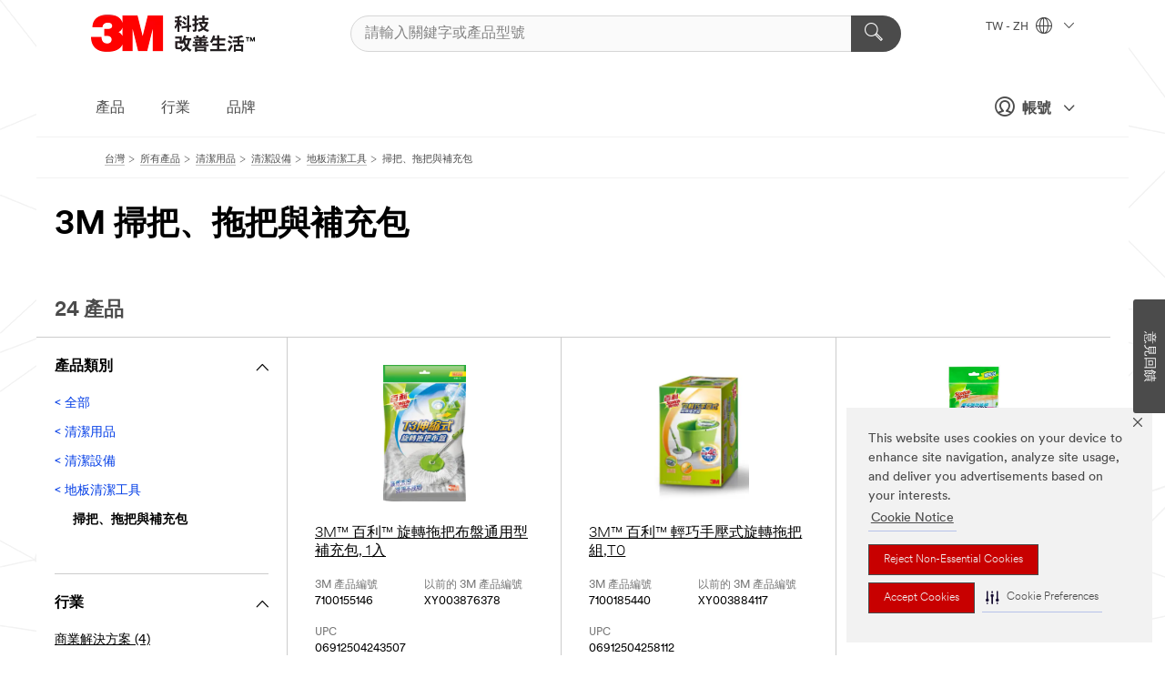

--- FILE ---
content_type: text/html; charset=UTF-8
request_url: https://www.3m.com.tw/3M/zh_TW/p/c/cleaning-supplies/equipment/floor-tools/sweepers-mops-refills/
body_size: 19854
content:
<!DOCTYPE html>
<html lang="zh-TW">
 <head><meta http-equiv="X-UA-Compatible" content="IE=EDGE"><script type="text/javascript" src="https://cdn-prod.securiti.ai/consent/auto_blocking/0638aaa2-354a-44c0-a777-ea4db9f7bf8a/b45cdefa-81c1-401f-9015-db5df28780cc.js"></script><script>(function(){var s=document.createElement('script');s.src='https://cdn-prod.securiti.ai/consent/cookie-consent-sdk-loader.js';s.setAttribute('data-tenant-uuid', '0638aaa2-354a-44c0-a777-ea4db9f7bf8a');s.setAttribute('data-domain-uuid', 'b45cdefa-81c1-401f-9015-db5df28780cc');s.setAttribute('data-backend-url', 'https://app.securiti.ai');s.setAttribute('data-skip-css', 'false');s.defer=true;var parent_node=document.head || document.body;parent_node.appendChild(s);})()</script><script src="https://tags.tiqcdn.com/utag/3m/3m-gca/prod/utag.sync.js"></script><script>if (typeof utag_data == 'undefined') utag_data = {};</script>
<title>3M 掃把、拖把與補充包 | 3M 台灣</title>
  <meta charset="utf-8">
  <meta name="viewport" content="width=device-width, initial-scale=1.0">
<meta name="DCSext.Business" content="Consumer Business Group,Transport & Electronic Bus Group">
<meta name="DCSext.CDC" content="FJ,KT">
<meta name="DCSext.Hierarchy" content="GPH12395">
<meta name="DCSext.ewcd_url" content="Z6_79L2HO02KO3O10Q639V7L0A534 | Z6_79L2HO02KO9AD0QDMNR2RIH0T5">
<meta name="DCSext.locale" content="zh_TW">
<meta name="DCSext.page" content="CORP_SNAPS_GPH_TW">
<meta name="DCSext.platform" content="FUZE">
<meta name="DCSext.site" content="CORP_SNAPS_GPH">
<meta name="WT.dcsvid" content="">
<meta name="application-name" content="MMM-ext">
<meta name="dc_coverage" content="TW">
<meta name="description" content="掃把、拖把與補充包">
<meta name="entity.categoryId" content="GPH12395">
<meta name="format-detection" content="telephone=no">
<meta name="generatedBySNAPS" content="true">
<meta http-equiv="cleartype" content="on">
<meta http-equiv="format-detection" content="telephone=no">
<meta http-equiv="imagetoolbar" content="no">
<meta name="mmmsite" content="CORP_SNAPS_GPH">
<meta name="pageTemplateId" content="PageSlot">
<meta name="mmm:serp" content="https://www.3m.com.tw/3M/zh_TW/p/c/cleaning-supplies/equipment/floor-tools/sweepers-mops-refills/"/>
<link rel="canonical" href="https://www.3m.com.tw/3M/zh_TW/p/c/cleaning-supplies/equipment/floor-tools/sweepers-mops-refills/" /><!--  <PageMap><DataObject type="server"><Attribute name="node">fd-3 | WebSphere_Portal</Attribute>
<Attribute name="placeUniquename">CORP_SNAPS_GPH</Attribute>
<Attribute name="sitebreadcrumb">Z6_79L2HO02KO9AD0QDMNR2RIH0T5</Attribute>
<Attribute name="themeVersion">2025.12</Attribute>
<Attribute name="pageUniquename">CORP_SNAPS_GPH_TW</Attribute>
</DataObject>
<DataObject type="page"><Attribute name="site">Z6_79L2HO02KO3O10Q639V7L0A534 | CORP_SNAPS_GPH</Attribute>
<Attribute name="currentpage">Z6_79L2HO02KO9AD0QDMNR2RIH0T5</Attribute>
<Attribute name="currentuniquename">CORP_SNAPS_GPH_TW</Attribute>
</DataObject>
</PageMap> --><link rel="shortcut icon" type="image/ico" href="/favicon.ico" />
<link rel="apple-touch-icon-precomposed" sizes="57x57" href="/3m_theme_assets/themes/3MTheme/assets/images/unicorn/3M_Bookmark_Icon_57x57.png" />
<link rel="apple-touch-icon-precomposed" sizes="60x60" href="/3m_theme_assets/themes/3MTheme/assets/images/unicorn/3M_Bookmark_Icon_60x60.png" />
<link rel="apple-touch-icon-precomposed" sizes="72x72" href="/3m_theme_assets/themes/3MTheme/assets/images/unicorn/3M_Bookmark_Icon_72x72.png" />
<link rel="apple-touch-icon-precomposed" sizes="76x76" href="/3m_theme_assets/themes/3MTheme/assets/images/unicorn/3M_Bookmark_Icon_76x76.png" />
<link rel="apple-touch-icon-precomposed" sizes="114x114" href="/3m_theme_assets/themes/3MTheme/assets/images/unicorn/3M_Bookmark_Icon_114x114.png" />
<link rel="apple-touch-icon-precomposed" sizes="120x120" href="/3m_theme_assets/themes/3MTheme/assets/images/unicorn/3M_Bookmark_Icon_120x120.png" />
<link rel="apple-touch-icon-precomposed" sizes="144x144" href="/3m_theme_assets/themes/3MTheme/assets/images/unicorn/3M_Bookmark_Icon_144x144.png" />
<link rel="apple-touch-icon-precomposed" sizes="152x152" href="/3m_theme_assets/themes/3MTheme/assets/images/unicorn/3M_Bookmark_Icon_152x152.png" />
<link rel="apple-touch-icon-precomposed" sizes="180x180" href="/3m_theme_assets/themes/3MTheme/assets/images/unicorn/3M_Bookmark_Icon_180x180.png" />
<meta name="msapplication-TileColor" content="#ffffff" />
<meta name="msapplication-square70x70logo" content="/3m_theme_assets/themes/3MTheme/assets/images/unicorn/smalltile.png" />
<meta name="msapplication-square150x150logo" content="/3m_theme_assets/themes/3MTheme/assets/images/unicorn/mediumtile.png" />
<meta name="msapplication-wide310x150logo" content="/3m_theme_assets/themes/3MTheme/assets/images/unicorn/widetile.png" />
<meta name="msapplication-square310x310logo" content="/3m_theme_assets/themes/3MTheme/assets/images/unicorn/largetile.png" />
<link rel="alternate" hreflang="es-GT" href="https://www.3m.com.gt/3M/es_GT/p/c/cleaning-supplies/equipment/floor-tools/sweepers-mops-refills/" /><link rel="alternate" hreflang="ko-KR" href="https://www.3m.co.kr/3M/ko_KR/p/c/cleaning-supplies/equipment/floor-tools/sweepers-mops-refills/" /><link rel="alternate" hreflang="es-MX" href="https://www.3m.com.mx/3M/es_MX/p/c/productos-limpieza/equipo-limpieza/herramientas-limpieza-pisos/barredoras-fregonas-recargas/" /><link rel="alternate" hreflang="fr-BE" href="https://www.3mbelgique.be/3M/fr_BE/p/c/produits-de-nettoyage/equipement-de-nettoyage/outils-de-nettoyage-des-sols/balais-serpillieres-et-recharges/" /><link rel="alternate" hreflang="es-PA" href="https://www.3m.com.pa/3M/es_PA/p/c/cleaning-supplies/equipment/floor-tools/sweepers-mops-refills/" /><link rel="alternate" hreflang="zh-TW" href="https://www.3m.com.tw/3M/zh_TW/p/c/cleaning-supplies/equipment/floor-tools/sweepers-mops-refills/" /><link rel="alternate" hreflang="zh-HK" href="https://www.3m.com.hk/3M/zh_HK/p/c/cleaning-supplies/equipment/floor-tools/sweepers-mops-refills/" /><link rel="alternate" hreflang="es-HN" href="https://www.3m.com.hn/3M/es_HN/p/c/cleaning-supplies/equipment/floor-tools/sweepers-mops-refills/" /><link rel="alternate" hreflang="en-KW" href="https://www.3m.com.kw/3M/en_KW/p/c/cleaning-supplies/equipment/floor-tools/sweepers-mops-refills/" /><link rel="alternate" hreflang="hu-HU" href="https://www.3mmagyarorszag.hu/3M/hu_HU/p/c/tisztitasi-kellekek/takaritasi-felszerelesek/padlotisztito-eszkozok/seprogepek-felmosok-es-utantoltok/" /><link rel="alternate" hreflang="th-TH" href="https://www.3m.co.th/3M/th_TH/p/c/cleaning-supplies/equipment/floor-tools/sweepers-mops-refills/" /><link rel="alternate" hreflang="es-CL" href="https://www.3mchile.cl/3M/es_CL/p/c/productos-limpieza/equipo-limpieza/herramientas-limpieza-pisos/barredoras-fregonas-recargas/" /><link rel="alternate" hreflang="da-DK" href="https://www.3mdanmark.dk/3M/da_DK/p/c/rengoringsmaterialer/rengoringsudstyr/rengoringsudstyr-til-gulve/koste-mopper-og-refiller/" /><link rel="alternate" hreflang="tr-TR" href="https://www.3m.com.tr/3M/tr_TR/p/c/temizlik-malzemeleri/temizlik-ekipmanlari/zemin-temizleme-araclari/supurgeler-paspaslar-ve-yedekler/" /><link rel="alternate" hreflang="en-JM" href="https://www.3m.com.jm/3M/en_JM/p/c/cleaning-supplies/equipment/floor-tools/sweepers-mops-refills/" /><link rel="alternate" hreflang="pt-PT" href="https://www.3m.com.pt/3M/pt_PT/p/c/material-de-limpeza/equipamento-de-limpeza/utensilios-para-limpeza-de-pavimentos/mopas-esfregonas-e-recargas/" /><link rel="alternate" hreflang="vi-VN" href="https://www.3m.com.vn/3M/vi_VN/p/c/cleaning-supplies/equipment/floor-tools/sweepers-mops-refills/" /><link rel="alternate" hreflang="en-US" href="https://www.3m.com/3M/en_US/p/c/cleaning-supplies/equipment/floor-tools/sweepers-mops-refills/" /><link rel="alternate" hreflang="sv-SE" href="https://www.3msverige.se/3M/sv_SE/p/c/rengoringsartiklar/rengoringsutrustning/golvrengoringsprodukter/kvastar-moppar-och-refill/" /><link rel="alternate" hreflang="es-BO" href="https://www.3m.com.bo/3M/es_BO/p/c/cleaning-supplies/equipment/floor-tools/sweepers-mops-refills/" /><link rel="alternate" hreflang="en-SG" href="https://www.3m.com.sg/3M/en_SG/p/c/cleaning-supplies/equipment/floor-tools/sweepers-mops-refills/" /><link rel="alternate" hreflang="es-DO" href="https://www.3m.com.do/3M/es_DO/p/c/cleaning-supplies/equipment/floor-tools/sweepers-mops-refills/" /><link rel="alternate" hreflang="en-NZ" href="https://www.3mnz.co.nz/3M/en_NZ/p/c/cleaning-supplies/equipment/floor-tools/sweepers-mops-refills/" /><link rel="alternate" hreflang="es-UY" href="https://www.3m.com.uy/3M/es_UY/p/c/cleaning-supplies/equipment/floor-tools/sweepers-mops-refills/" /><link rel="alternate" hreflang="de-CH" href="https://www.3mschweiz.ch/3M/de_CH/p/c/reinigungszubehor/reinigungsgerate/bodenreinigungsgerate/kehrgerate-mopps-und-ersatzzubehor/" /><link rel="alternate" hreflang="en-HR" href="https://www.3m.com.hr/3M/hr_HR/p/c/cleaning-supplies/equipment/floor-tools/sweepers-mops-refills/" /><link rel="alternate" hreflang="en-LV" href="https://www.3m.com.lv/3M/lv_LV/p/c/cleaning-supplies/equipment/floor-tools/sweepers-mops-refills/" /><link rel="alternate" hreflang="en-ZA" href="https://www.3m.co.za/3M/en_ZA/p/c/cleaning-supplies/equipment/floor-tools/sweepers-mops-refills/" /><link rel="alternate" hreflang="fi-FI" href="https://www.3msuomi.fi/3M/fi_FI/p/c/siivoustuotteet/siivousvalineet/lattian-siivousvalineet/lakaisimet-mopit-ja-tayttopakkaukset/" /><link rel="alternate" hreflang="en-IL" href="https://www.3misrael.co.il/3M/en_IL/p/c/cleaning-supplies/equipment/floor-tools/sweepers-mops-refills/" /><link rel="alternate" hreflang="fr-FR" href="https://www.3mfrance.fr/3M/fr_FR/p/c/produits-de-nettoyage/equipement-de-nettoyage/outils-de-nettoyage-des-sols/balais-serpillieres-et-recharges/" /><link rel="alternate" hreflang="de-AT" href="https://www.3maustria.at/3M/de_AT/p/c/reinigungszubehor/reinigungsgerate/bodenreinigungsgerate/kehrgerate-mopps-und-ersatzzubehor/" /><link rel="alternate" hreflang="fr-CH" href="https://www.3msuisse.ch/3M/fr_CH/p/c/produits-de-nettoyage/equipement-de-nettoyage/outils-de-nettoyage-des-sols/balais-serpillieres-et-recharges/" /><link rel="alternate" hreflang="en-ID" href="https://www.3m.co.id/3M/en_ID/p/c/cleaning-supplies/equipment/floor-tools/sweepers-mops-refills/" /><link rel="alternate" hreflang="no-NO" href="https://www.3mnorge.no/3M/no_NO/p/c/rengjoringsrekvisita/rengjoringsrekvisita/gulvrengjoringsredskaper/koster-mopper-og-refill/" /><link rel="alternate" hreflang="en-AU" href="https://www.3m.com.au/3M/en_AU/p/c/cleaning-supplies/equipment/floor-tools/sweepers-mops-refills/" /><link rel="alternate" hreflang="en-LB" href="https://www.3m.com/3M/en_LB/p/c/cleaning-supplies/equipment/floor-tools/sweepers-mops-refills/" /><link rel="alternate" hreflang="nl-NL" href="https://www.3mnederland.nl/3M/nl_NL/p/c/reinigingsproducten/reinigingsapparatuur/reinigingsapparaten-voor-vloeren/veegmachines-dweilen-en-navulling/" /><link rel="alternate" hreflang="fr-CA" href="https://www.3mcanada.ca/3M/fr_CA/p/c/produits-de-nettoyage/equipement-de-nettoyage/outils-de-nettoyage-des-planchers/balais-vadrouilles-et-recharges/" /><link rel="alternate" hreflang="es-AR" href="https://www.3m.com.ar/3M/es_AR/p/c/productos-limpieza/equipo-limpieza/herramientas-limpieza-pisos/barredoras-fregonas-recargas/" /><link rel="alternate" hreflang="es-CR" href="https://www.3m.co.cr/3M/es_CR/p/c/productos-limpieza/equipo-limpieza/herramientas-limpieza-pisos/barredoras-fregonas-recargas/" /><link rel="alternate" hreflang="en-MY" href="https://www.3m.com.my/3M/en_MY/p/c/cleaning-supplies/equipment/floor-tools/sweepers-mops-refills/" /><link rel="alternate" hreflang="es-SV" href="https://www.3m.com.sv/3M/es_SV/p/c/cleaning-supplies/equipment/floor-tools/sweepers-mops-refills/" /><link rel="alternate" hreflang="pt-BR" href="https://www.3m.com.br/3M/pt_BR/p/c/produtos-limpeza/equipamento-limpeza/ferramentas-limpeza-piso/vassouras-esfregoes-refis/" /><link rel="alternate" hreflang="de-DE" href="https://www.3mdeutschland.de/3M/de_DE/p/c/reinigungszubehor/reinigungsgerate/bodenreinigungsgerate/kehrgerate-mopps-und-ersatzzubehor/" /><link rel="alternate" hreflang="en-BG" href="https://www.3mbulgaria.bg/3M/bg_BG/p/c/cleaning-supplies/equipment/floor-tools/sweepers-mops-refills/" /><link rel="alternate" hreflang="cs-CZ" href="https://www.3m.cz/3M/cs_CZ/p/c/cistici-prostredky/cistici-pomucky/nacini-na-uklid-podlah/smetaky-mopy-a-nahradni-baleni/" /><link rel="alternate" hreflang="en-AE" href="https://www.3mae.ae/3M/en_AE/p/c/cleaning-supplies/equipment/floor-tools/sweepers-mops-refills/" /><link rel="alternate" hreflang="pl-PL" href="https://www.3mpolska.pl/3M/pl_PL/p/c/materialy-czyszczace/sprzet-do-czyszczenia/narzedzia-do-czyszczenia-podlog/zamiatarki-mopy-i-wklady/" /><link rel="alternate" hreflang="en-RS" href="https://www.3m.co.rs/3M/sr_RS/p/c/cleaning-supplies/equipment/floor-tools/sweepers-mops-refills/" /><link rel="alternate" hreflang="en-EE" href="https://www.3m.com.ee/3M/et_EE/p/c/cleaning-supplies/equipment/floor-tools/sweepers-mops-refills/" /><link rel="alternate" hreflang="sk-SK" href="https://www.3mslovensko.sk/3M/sk_SK/p/c/cistiace-prostriedky/cistiace-pomocky/nastroje-na-cistenie-podlah/kefy-mopy-a-naplne/" /><link rel="alternate" hreflang="en-HK" href="https://www.3m.com.hk/3M/en_HK/p/c/cleaning-supplies/equipment/floor-tools/sweepers-mops-refills/" /><link rel="alternate" hreflang="it-IT" href="https://www.3mitalia.it/3M/it_IT/p/c/prodotti-per-la-pulizia/apparecchiature-per-la-pulizia/strumenti-per-la-pulizia-dei-pavimenti/sweeper-mop-e-ricariche/" /><link rel="alternate" hreflang="en-RO" href="https://www.3m.com.ro/3M/ro_RO/p/c/cleaning-supplies/equipment/floor-tools/sweepers-mops-refills/" /><link rel="alternate" hreflang="en-IE" href="https://www.3mireland.ie/3M/en_IE/p/c/cleaning-supplies/equipment/floor-tools/sweepers-mops-refills/" /><link rel="alternate" hreflang="en-CA" href="https://www.3mcanada.ca/3M/en_CA/p/c/cleaning-supplies/equipment/floor-tools/sweepers-mops-refills/" /><link rel="alternate" hreflang="en-NG" href="https://www.3mnigeria.com.ng/3M/en_NG/p/c/cleaning-supplies/equipment/floor-tools/sweepers-mops-refills/" /><link rel="alternate" hreflang="en-PK" href="https://www.3m.com.pk/3M/en_PK/p/c/cleaning-supplies/equipment/floor-tools/sweepers-mops-refills/" /><link rel="alternate" hreflang="nl-BE" href="https://www.3mbelgie.be/3M/nl_BE/p/c/reinigingsproducten/reinigingsapparatuur/reinigingsapparaten-voor-vloeren/veegmachines-dweilen-en-navulling/" /><link rel="alternate" hreflang="en-KE" href="https://www.3m.co.ke/3M/en_KE/p/c/cleaning-supplies/equipment/floor-tools/sweepers-mops-refills/" /><link rel="alternate" hreflang="es-ES" href="https://www.3m.com.es/3M/es_ES/p/c/suministros-de-limpieza/equipos-de-limpieza/herramientas-para-la-limpieza-de-suelos/escobas-fregonas-y-repuestos/" /><link rel="alternate" hreflang="en-MA" href="https://www.3mmaroc.ma/3M/fr_MA/p/c/cleaning-supplies/equipment/floor-tools/sweepers-mops-refills/" /><link rel="alternate" hreflang="ja-JP" href="https://www.3mcompany.jp/3M/ja_JP/p/c/cleaning-supplies/equipment/floor-tools/sweepers-mops-refills/" /><link rel="alternate" hreflang="es-CO" href="https://www.3m.com.co/3M/es_CO/p/c/productos-limpieza/equipo-limpieza/herramientas-limpieza-pisos/barredoras-fregonas-recargas/" /><link rel="alternate" hreflang="en-SI" href="https://www.3m.com/3M/sl_SI/p/c/cleaning-supplies/equipment/floor-tools/sweepers-mops-refills/" /><link rel="alternate" hreflang="en-QA" href="https://www.3m.com.qa/3M/en_QA/p/c/cleaning-supplies/equipment/floor-tools/sweepers-mops-refills/" /><link rel="alternate" hreflang="en-KZ" href="https://www.3mkazakhstan.com/3M/ru_KZ/p/c/cleaning-supplies/equipment/floor-tools/sweepers-mops-refills/" /><link rel="alternate" hreflang="en-SA" href="https://www.3m.com.sa/3M/en_SA/p/c/cleaning-supplies/equipment/floor-tools/sweepers-mops-refills/" /><link rel="alternate" hreflang="en-LT" href="https://www.3mlietuva.lt/3M/lt_LT/p/c/cleaning-supplies/equipment/floor-tools/sweepers-mops-refills/" /><link rel="alternate" hreflang="es-PY" href="https://www.3m.com.py/3M/es_PY/p/c/cleaning-supplies/equipment/floor-tools/sweepers-mops-refills/" /><link rel="alternate" hreflang="en-GR" href="https://www.3mhellas.gr/3M/el_GR/p/c/cleaning-supplies/equipment/floor-tools/sweepers-mops-refills/" /><link rel="alternate" hreflang="es-EC" href="https://www.3m.com.ec/3M/es_EC/p/c/cleaning-supplies/equipment/floor-tools/sweepers-mops-refills/" /><link rel="alternate" hreflang="en-IN" href="https://www.3mindia.in/3M/en_IN/p/c/cleaning-supplies/equipment/floor-tools/sweepers-mops-refills/" /><link rel="alternate" hreflang="es-NI" href="https://www.3m.com.ni/3M/es_NI/p/c/productos-limpieza/equipo-limpieza/herramientas-limpieza-pisos/barredoras-fregonas-recargas/" /><link rel="alternate" hreflang="en-TT" href="https://www.3m.com.tt/3M/en_TT/p/c/cleaning-supplies/equipment/floor-tools/sweepers-mops-refills/" /><link rel="alternate" hreflang="es-PE" href="https://www.3m.com.pe/3M/es_PE/p/c/productos-limpieza/equipo-limpieza/herramientas-limpieza-pisos/barredoras-fregonas-recargas/" /><link rel="alternate" hreflang="en-PH" href="https://www.3mphilippines.com.ph/3M/en_PH/p/c/cleaning-supplies/equipment/floor-tools/sweepers-mops-refills/" /><link rel="alternate" hreflang="en-GB" href="https://www.3m.co.uk/3M/en_GB/p/c/cleaning-supplies/equipment/floor-tools/sweepers-mops-refills/" /><link rel="stylesheet" href="/3m_theme_assets/themes/3MTheme/assets/css/build/phoenix.css?v=3.183.1" />
<link rel="stylesheet" href="/3m_theme_assets/themes/3MTheme/assets/css/unicorn-icons.css?v=3.183.1" />
<link rel="stylesheet" media="print" href="/3m_theme_assets/themes/3MTheme/assets/css/build/unicorn-print.css?v=3.183.1" />
<link rel="stylesheet" href="/3m_theme_assets/static/MDS/mammoth.css?v=3.183.1" />
<link rel="stylesheet" href="/3m_theme_assets/themes/3MTheme/assets/css/build/unicorn_theme/fonts/3MCircular/fontStack_jhenghei.css" />
<!--[if IE]><![endif]-->
<!--[if (IE 8)|(IE 7)]>
<script type="text/javascript">
document.getElementById("js-main_style").setAttribute("href", "");
</script>

<![endif]-->
<!--[if lte IE 6]><![endif]-->
<script type="text/javascript" src="/3m_theme_assets/themes/3MTheme/assets/scripts/mmmSettings.js"></script><link rel="stylesheet" href="/3m_theme_assets/themes/3MTheme/assets/css/build/gsn.css" />
<link rel="stylesheet" href="/3m_theme_assets/themes/3MTheme/assets/css/static/MyAccountDropdown/MyAccountDropdown.css" />


<script>(window.BOOMR_mq=window.BOOMR_mq||[]).push(["addVar",{"rua.upush":"false","rua.cpush":"true","rua.upre":"false","rua.cpre":"true","rua.uprl":"false","rua.cprl":"false","rua.cprf":"false","rua.trans":"SJ-c6928215-55a4-4936-b129-8572da4ca8e5","rua.cook":"false","rua.ims":"false","rua.ufprl":"false","rua.cfprl":"true","rua.isuxp":"false","rua.texp":"norulematch","rua.ceh":"false","rua.ueh":"false","rua.ieh.st":"0"}]);</script>
                              <script>!function(e){var n="https://s.go-mpulse.net/boomerang/";if("False"=="True")e.BOOMR_config=e.BOOMR_config||{},e.BOOMR_config.PageParams=e.BOOMR_config.PageParams||{},e.BOOMR_config.PageParams.pci=!0,n="https://s2.go-mpulse.net/boomerang/";if(window.BOOMR_API_key="UWRYR-C88R8-XEZDS-AZ97P-LXP2F",function(){function e(){if(!o){var e=document.createElement("script");e.id="boomr-scr-as",e.src=window.BOOMR.url,e.async=!0,i.parentNode.appendChild(e),o=!0}}function t(e){o=!0;var n,t,a,r,d=document,O=window;if(window.BOOMR.snippetMethod=e?"if":"i",t=function(e,n){var t=d.createElement("script");t.id=n||"boomr-if-as",t.src=window.BOOMR.url,BOOMR_lstart=(new Date).getTime(),e=e||d.body,e.appendChild(t)},!window.addEventListener&&window.attachEvent&&navigator.userAgent.match(/MSIE [67]\./))return window.BOOMR.snippetMethod="s",void t(i.parentNode,"boomr-async");a=document.createElement("IFRAME"),a.src="about:blank",a.title="",a.role="presentation",a.loading="eager",r=(a.frameElement||a).style,r.width=0,r.height=0,r.border=0,r.display="none",i.parentNode.appendChild(a);try{O=a.contentWindow,d=O.document.open()}catch(_){n=document.domain,a.src="javascript:var d=document.open();d.domain='"+n+"';void(0);",O=a.contentWindow,d=O.document.open()}if(n)d._boomrl=function(){this.domain=n,t()},d.write("<bo"+"dy onload='document._boomrl();'>");else if(O._boomrl=function(){t()},O.addEventListener)O.addEventListener("load",O._boomrl,!1);else if(O.attachEvent)O.attachEvent("onload",O._boomrl);d.close()}function a(e){window.BOOMR_onload=e&&e.timeStamp||(new Date).getTime()}if(!window.BOOMR||!window.BOOMR.version&&!window.BOOMR.snippetExecuted){window.BOOMR=window.BOOMR||{},window.BOOMR.snippetStart=(new Date).getTime(),window.BOOMR.snippetExecuted=!0,window.BOOMR.snippetVersion=12,window.BOOMR.url=n+"UWRYR-C88R8-XEZDS-AZ97P-LXP2F";var i=document.currentScript||document.getElementsByTagName("script")[0],o=!1,r=document.createElement("link");if(r.relList&&"function"==typeof r.relList.supports&&r.relList.supports("preload")&&"as"in r)window.BOOMR.snippetMethod="p",r.href=window.BOOMR.url,r.rel="preload",r.as="script",r.addEventListener("load",e),r.addEventListener("error",function(){t(!0)}),setTimeout(function(){if(!o)t(!0)},3e3),BOOMR_lstart=(new Date).getTime(),i.parentNode.appendChild(r);else t(!1);if(window.addEventListener)window.addEventListener("load",a,!1);else if(window.attachEvent)window.attachEvent("onload",a)}}(),"".length>0)if(e&&"performance"in e&&e.performance&&"function"==typeof e.performance.setResourceTimingBufferSize)e.performance.setResourceTimingBufferSize();!function(){if(BOOMR=e.BOOMR||{},BOOMR.plugins=BOOMR.plugins||{},!BOOMR.plugins.AK){var n="true"=="true"?1:0,t="",a="cj3mljaxhuqq62lv4o6a-f-d59c36ffb-clientnsv4-s.akamaihd.net",i="false"=="true"?2:1,o={"ak.v":"39","ak.cp":"832420","ak.ai":parseInt("281472",10),"ak.ol":"0","ak.cr":9,"ak.ipv":4,"ak.proto":"h2","ak.rid":"65a4a7f0","ak.r":45721,"ak.a2":n,"ak.m":"dscx","ak.n":"essl","ak.bpcip":"18.118.197.0","ak.cport":45864,"ak.gh":"23.33.25.7","ak.quicv":"","ak.tlsv":"tls1.3","ak.0rtt":"","ak.0rtt.ed":"","ak.csrc":"-","ak.acc":"","ak.t":"1769333692","ak.ak":"hOBiQwZUYzCg5VSAfCLimQ==XpJds9JINqI5+vI4efoX1AEe65GssWetHFT/PY/r07sST8HYhRVAGpVNYo/2NeEe/fBpT/XAraRbRPa+fx9ggtwikk2muZBpIPCLt0hixpjABxSkQ61IXYbvMoDNmKSeRy/Pj7BFUWKDYWDtDp4MESvvv9hEdbBsi95LspxPUui6qnsEnOyOLsuPp+Pk+HY/swfVHO5gsTb2rk48zejuvj2xcBB41GVxxosQzrYqp3PMQf9YM/iTWQ9fD2Hq8YoA1QoFzhrx4DZJOl/iNTOZ7OZok8PzMd4ORnoyOkOOklSXMq6VTFTGMk4kmnCiCt7iW+TaT0mV6+YMUKUjp4w3uO4hqNwAOTn5HrqRL1wZA1JKZYYp3O2/JInrsGH7yAE3fP7DsI1P/ea8bHIqh0Su7ZSImdn2sP3owKdxFAHRG54=","ak.pv":"279","ak.dpoabenc":"","ak.tf":i};if(""!==t)o["ak.ruds"]=t;var r={i:!1,av:function(n){var t="http.initiator";if(n&&(!n[t]||"spa_hard"===n[t]))o["ak.feo"]=void 0!==e.aFeoApplied?1:0,BOOMR.addVar(o)},rv:function(){var e=["ak.bpcip","ak.cport","ak.cr","ak.csrc","ak.gh","ak.ipv","ak.m","ak.n","ak.ol","ak.proto","ak.quicv","ak.tlsv","ak.0rtt","ak.0rtt.ed","ak.r","ak.acc","ak.t","ak.tf"];BOOMR.removeVar(e)}};BOOMR.plugins.AK={akVars:o,akDNSPreFetchDomain:a,init:function(){if(!r.i){var e=BOOMR.subscribe;e("before_beacon",r.av,null,null),e("onbeacon",r.rv,null,null),r.i=!0}return this},is_complete:function(){return!0}}}}()}(window);</script></head>
<body class="MMM--bodyContain MMM--body_1440"><div class="MMM--skipMenu" id="top"><ul class="MMM--skipList"><li><a href="#js-gsnMenu">前往 TW 網站導覽</a></li><li><a href="#ssnMenu">前往 CORP_SNAPS_GPH 網站導覽</a></li><li><a href="#pageContent">開始瀏覽網站</a></li><li><a href="#js-searchBar">開始搜尋</a></li><li><a href="#help--links">前往企業聯絡資訊頁面</a></li><li><a href="/3M/zh_TW/company-tw/site-map/">前往網站地圖</a></li></ul>
</div>

    <div id="js-bodyWrapper" class="MMM--themeWrapper">
        <div class="m-dropdown-list_overlay"></div>
    <nav class="m-nav">      
      <div class="is-header_container h-fitWidth m-header_container">
        <div class="m-header">          
          <a href="/3M/zh_TW/company-tw/" aria-label="3M Logo - Opens in a new window" class="is-3MLogo m-header_logo l-smallMarginRight h-linkNoUnderline l-centerVertically" title="3M in 台灣">
            <img class="h-onDesktop m-header_logoImg" src="/3m_theme_assets/themes/3MTheme/assets/images/unicorn/Logo-zh.png" alt="3M Logo" />
            <img class="h-notOnDesktop l-img" src="/3m_theme_assets/themes/3MTheme/assets/images/unicorn/Logo_mobile.png" alt="3M Logo" />
          </a>                          

          

<div class="m-header_search l-smallMarginRight">
  <form class="h-fitHeight" id="typeahead-root" action="/3M/zh_TW/p/">
    <input id="js-searchBar" class="m-header_searchbar h-fitWidth h-fitHeight l-centerVertically is-searchbar" name="Ntt" type="search" placeholder="請輸入關鍵字或產品型號" aria-label="請輸入關鍵字或產品型號">
    <button class="m-header_searchbutton" type="submit" value="搜尋" aria-label="請輸入關鍵字或產品型號">
      <i class="MMM--icn MMM--icn_search color--white"></i>
    </button>
  </form>
</div>


          <div style="display: inline-block" class="h-notOnDesktop">
            <div class="m-header_menu l-centerVertically h-notOnDesktop">
              <a href="#" class="h-linkNoUnderline link--dark is-header_menuLink is-collapsed m-header_menuLink" aria-haspopup="true" aria-controls="navOptions" aria-label="打開選單" data-openlabel="打開選單" data-closelabel="關閉">
                <i class="MMM--icn MMM--icn_hamburgerMenu is-header_menuIcon m-header_menuIcn"></i>
              </a>
              <i class="MMM--icn MMM--icn_close link--dark m-header_hiddenIcn m-header_menuIcn"></i>
            </div>
          </div>
          <div class="m-header--fix"></div>
        </div>
                
        
        <div class="m-header-madbar h-notOnDesktop">
          <div class="MAD-Bar">
            <div class="m-account mad-section">
              
              <a href="#" role="button" class="m-btn m-btn--free font--size m-navbar_loginBtn m-navbar_profileBtn link--dark is-header_madSI is-closed is-signInToggle" target="_self">
                <i class="MMM--icn MMM--icn_userHollow large-icn"></i>
                帳號
                <i class="MMM--icn MMM--icn_down_arrow mad-barSI-arrow"></i>
              </a>
              
            </div>
          </div>
        </div>
                
        <div class="m-header_overlay"></div>
        
        <!-- Profile Management Pop-Up -->
              <div class="m-navbar m-navbar-noStyle">
               <div class=" is-signInPopUp h-hidden">
                <div class="m-navbar_signInPopup font--standard mad-menu-container" aria-modal="true">                           
                  
                  <div class="signIn-linkBox">
                    <a href="https://order.3m.com/store/bComTaiwanSite/zh_TW/login">登入3M電子商務平台bCom</a>
                  </div>
                </div> 
               </div> 
              </div>            
            

        <div class="is-dropdown h-hidden m-navbar_container">
          <div class="m-navbar_overlay h-fitHeight h-notOnMobile is-overlay h-notOnDesktop"></div>
          <div class="m-navbar">
            <div class="m-navbar_level-1 js-navbar_level-1">

              
	          <div class="m-navbar_login m-navbar_loginProfile h-notOnMobile h-notOnTablet h-onDesktop">
              <div class="mad-section">
                <a href="#" class="m-btn m-btn--free font--size m-navbar_loginBtn m-navbar_signInBtn link--dark is-signInToggle is-header_madDesktopSI">
                  <i class="MMM--icn MMM--icn_userHollow l-centerVertically large-icn" style="padding-left: 10px; font-weight: bold;"></i>
                  帳號
                  <i class="MMM--icn mad-barSI-arrow MMM--icn_down_arrow" style="padding-left: 10px; font-size: 11px;"></i>
                </a>
              </div>
            </div>
 
              <div class="m-navbar_localization l-centerVertically">
                <a href="#" class="link--dark l-centerVertically is-localeToggle">TW - ZH
                  <i class="MMM--icn MMM--icn_localizationGlobe l-centerVertically m-navbar_localGlobe" style="padding-left: 5px;"></i>
                  <i class="MMM--icn MMM--icn_down_arrow h-onDesktop" style="padding-left: 10px; font-size: 11px;"></i></a>
              </div>
              <div id="js-gsnMenu" class="m-navbar_nav">

                
<ul id="navOptions" role="menubar">
<li class="m-navbar_listItem">
        <a href="#" id="navbar_link-products" class="is-navbar_link m-navbar_link" aria-haspopup="true" aria-expanded="false">產品</a>
      </li><li class="m-navbar_listItem">
        <a href="#" id="navbar_link-industries" class="is-navbar_link m-navbar_link" aria-haspopup="true" aria-expanded="false">行業</a>
      </li><li class="m-navbar_listItem">
        <a href="#" id="navbar_link-brands" class="is-navbar_link m-navbar_link" aria-haspopup="true" aria-expanded="false">品牌</a>
      </li>
</ul>
<div class="m-navbar_localOverlay is-localePopUp h-hidden">
  <div class="m-navbar_localPopup m-navbar_popup font--standard" aria-modal="true" role="dialog" aria-label="language switcher dialog">
    <button
      class="m-navbar-localClose m-btn--close color--silver is-close h-notOnDesktop"
      aria-label="關閉"><i class="MMM--icn MMM--icn_close"></i></button>
    <div class="font--standard m-navbar_popupTitle">3M in 台灣</div>
    <form>
      <div class="font--standard m-navbar_popupOptions"><input type="radio" name="locale" value="https://www.3m.com.tw/3M/zh_TW/p/c/cleaning-supplies/equipment/floor-tools/sweepers-mops-refills/" id="locale-tw-zh" class="m-radioInput" checked>
      	    <label class="m-radioInput_label" for="locale-tw-zh">中文 - ZH</label><br></div>
      <a href="https://www.3m.com/3M/en_US/select-location/" aria-label="Change 3M Location" class="link">Change 3M Location</a>
      <button type="submit" value="提交" class="m-btn m-btn--red m-navbar_localeSave is-saveLocale">儲存</button>
    </form>
  </div>
  <div class="m-overlay h-onDesktop is-close"></div>
</div>
              </div>
            </div>

            <div class="m-dropdown-list js-navbar_level-2">

              <!-- Dropdown Lists Header -->
<div class="m-dropdown-list_header">
  <button class="m-dropdown-list_backBtn js-dropdown-list_backBtn">
    <i class="MMM--icn MMM--icn_lt2"></i>
  </button>
  <div class="m-dropdown-list_title">
<label id="dropdown-list_products-title">產品</label>
      <label id="dropdown-list_industries-title">行業</label>
      <label id="dropdown-list_brands-title">品牌</label>
      
  </div>
</div><!-- End of the dropdown list header --><ul id="products-list" class="l-dropdown-list_container" role="menu" aria-hidden="true"><li class="l-dropdown-list" role="menuitem">
      <a href="/3M/zh_TW/p/c/abrasives/" aria-label="研磨產品" class="isInside MMM--basicLink">
        研磨產品
      </a>
    </li><li class="l-dropdown-list" role="menuitem">
      <a href="/3M/zh_TW/p/c/adhesives/" aria-label="膠水與接著劑" class="isInside MMM--basicLink">
        膠水與接著劑
      </a>
    </li><li class="l-dropdown-list" role="menuitem">
      <a href="/3M/zh_TW/p/c/advanced-materials/" aria-label="先進材料" class="isInside MMM--basicLink">
        先進材料
      </a>
    </li><li class="l-dropdown-list" role="menuitem">
      <a href="/3M/zh_TW/p/c/automotive-parts-hardware/" aria-label="汽車用品" class="isInside MMM--basicLink">
        汽車用品
      </a>
    </li><li class="l-dropdown-list" role="menuitem">
      <a href="/3M/zh_TW/p/c/building-materials/" aria-label="建築材料" class="isInside MMM--basicLink">
        建築材料
      </a>
    </li><li class="l-dropdown-list" role="menuitem">
      <a href="/3M/zh_TW/p/c/cleaning-supplies/" aria-label="清潔用品" class="isInside MMM--basicLink">
        清潔用品
      </a>
    </li><li class="l-dropdown-list" role="menuitem">
      <a href="/3M/zh_TW/p/c/coatings/" aria-label="塗料" class="isInside MMM--basicLink">
        塗料
      </a>
    </li><li class="l-dropdown-list" role="menuitem">
      <a href="/3M/zh_TW/p/c/compounds-polishes/" aria-label="拋光膏與拋光劑" class="isInside MMM--basicLink">
        拋光膏與拋光劑
      </a>
    </li><li class="l-dropdown-list" role="menuitem">
      <a href="/3M/zh_TW/p/c/dental-orthodontics/" aria-label="口腔保健" class="isInside MMM--basicLink">
        口腔保健
      </a>
    </li><li class="l-dropdown-list" role="menuitem">
      <a href="/3M/zh_TW/p/c/electrical/" aria-label="電氣產品" class="isInside MMM--basicLink">
        電氣產品
      </a>
    </li><li class="l-dropdown-list" role="menuitem">
      <a href="/3M/zh_TW/p/c/electronics-components/" aria-label="電子元件" class="isInside MMM--basicLink">
        電子元件
      </a>
    </li><li class="l-dropdown-list" role="menuitem">
      <a href="/3M/zh_TW/p/c/films-sheeting/" aria-label="薄膜產品" class="isInside MMM--basicLink">
        薄膜產品
      </a>
    </li><li class="l-dropdown-list" role="menuitem">
      <a href="/3M/zh_TW/p/c/filtration-separation/" aria-label="過濾產品" class="isInside MMM--basicLink">
        過濾產品
      </a>
    </li><li class="l-dropdown-list" role="menuitem">
      <a href="/3M/zh_TW/p/c/home/" aria-label="居家生活" class="isInside MMM--basicLink">
        居家生活
      </a>
    </li><li class="l-dropdown-list" role="menuitem">
      <a href="/3M/zh_TW/p/c/insulation/" aria-label="阻隔材料" class="isInside MMM--basicLink">
        阻隔材料
      </a>
    </li><li class="l-dropdown-list" role="menuitem">
      <a href="/3M/zh_TW/p/c/labels/" aria-label="標籤" class="isInside MMM--basicLink">
        標籤
      </a>
    </li><li class="l-dropdown-list" role="menuitem">
      <a href="/3M/zh_TW/p/c/lab-supplies-testing/" aria-label="實驗室用品與檢測工具" class="isInside MMM--basicLink">
        實驗室用品與檢測工具
      </a>
    </li><li class="l-dropdown-list" role="menuitem">
      <a href="/3M/zh_TW/p/c/lubricants/" aria-label="潤滑油" class="isInside MMM--basicLink">
        潤滑油
      </a>
    </li><li class="l-dropdown-list" role="menuitem">
      <a href="/3M/zh_TW/p/c/medical/" aria-label="醫療保健" class="isInside MMM--basicLink">
        醫療保健
      </a>
    </li><li class="l-dropdown-list" role="menuitem">
      <a href="/3M/zh_TW/p/c/office-supplies/" aria-label="居家生活與辦公室用品" class="isInside MMM--basicLink">
        居家生活與辦公室用品
      </a>
    </li><li class="l-dropdown-list" role="menuitem">
      <a href="/3M/zh_TW/p/c/ppe/" aria-label="個人防護具產品" class="isInside MMM--basicLink">
        個人防護具產品
      </a>
    </li><li class="l-dropdown-list" role="menuitem">
      <a href="/3M/zh_TW/p/c/signage-marking/" aria-label="標識與標記" class="isInside MMM--basicLink">
        標識與標記
      </a>
    </li><li class="l-dropdown-list" role="menuitem">
      <a href="/3M/zh_TW/p/c/tapes/" aria-label="膠帶" class="isInside MMM--basicLink">
        膠帶
      </a>
    </li><li class="l-dropdown-list" role="menuitem">
      <a href="/3M/zh_TW/p/c/tools-equipment/" aria-label="工具與設備" class="isInside MMM--basicLink">
        工具與設備
      </a>
    </li><li class="l-dropdown-list_last-item" role="menuitem"><a class="l-dropdown-list_view-all-products" href="/3M/zh_TW/p/">查看所有3M產品</a>     
      <button class="m-btn js-backtoTopBtn">
        <i class="MMM--icn MMM--icn_arrowUp"></i>
      </button>
    </li></ul>
<ul id="industries-list" class="l-dropdown-list_container" role="menu" aria-hidden="true"><li class="l-dropdown-list" role="menuitem">
      <a href="/3M/zh_TW/automotive-tw/" aria-label="汽車產業" class="MMM--basicLink">
        汽車產業
      </a>
    </li><li class="l-dropdown-list" role="menuitem">
      <a href="/3M/zh_TW/commercial-solutions-tw/" aria-label="商用解決方案" class="MMM--basicLink">
        商用解決方案
      </a>
    </li><li class="l-dropdown-list" role="menuitem">
      <a href="/3M/zh_TW/consumer-tw/" aria-label="消費性產品" class="MMM--basicLink">
        消費性產品
      </a>
    </li><li class="l-dropdown-list" role="menuitem">
      <a href="/3M/zh_TW/design-construction-tw/" aria-label="設計與建築營造" class="MMM--basicLink">
        設計與建築營造
      </a>
    </li><li class="l-dropdown-list" role="menuitem">
      <a href="/3M/zh_TW/electronics-tw/" aria-label="電子材料" class="MMM--basicLink">
        電子材料
      </a>
    </li><li class="l-dropdown-list" role="menuitem">
      <a href="/3M/zh_TW/energy-tw/" aria-label="電力能源" class="MMM--basicLink">
        電力能源
      </a>
    </li><li class="l-dropdown-list" role="menuitem">
      <a href="/3M/zh_TW/manufacturing-tw/" aria-label="生產製造" class="MMM--basicLink">
        生產製造
      </a>
    </li><li class="l-dropdown-list" role="menuitem">
      <a href="/3M/zh_TW/safety-tw/" aria-label="安全防護" class="MMM--basicLink">
        安全防護
      </a>
    </li><li class="l-dropdown-list" role="menuitem">
      <a href="/3M/zh_TW/transportation-tw/" aria-label="交通運輸" class="MMM--basicLink">
        交通運輸
      </a>
    </li><div class="l-dropdown-list_industries-image">
      <img class="img img_stretch mix-MMM--img_fancy" src="https://multimedia.3m.com/mws/media/1812021O/industry-feature-image.png" alt="一名汽車裝配廠的員工正在檢視汽車組裝產線的狀況">
      <p>3M持續探索並為眾多產業提供創新的解決方案，幫助解決世界各地的問題。</p>
    </div></ul>
<ul id="brands-list" class="l-dropdown-list_container" role="menu" aria-hidden="true"><li class="l-dropdown-list l-dropdown-list_brands" role="menuitem">  
      <div class="l-dropdown-logo_container">
        <div class="l-dropdown-logo_sprite">
          <img src="https://multimedia.3m.com/mws/media/1815182O/littmann-brand-logo.png" alt="3M™ Littmann® 聽診器">
        </div>
        <label class="l-dropdown-logo_label">3M™ Littmann® 聽診器</label>
      </div>  
      <div class="l-dropdown-links_container"><a class="m-btn m-btn--red m-btn--fullWidth" href="/3M/zh_TW/p/c/b/littmann/" aria-label="3M™ Littmann® 聽診器產品" >產品</a>
      </div>
    </li><li class="l-dropdown-list l-dropdown-list_brands" role="menuitem">  
      <div class="l-dropdown-logo_container">
        <div class="l-dropdown-logo_sprite">
          <img src="https://multimedia.3m.com/mws/media/1815179O/command-brand-logo.png" alt="Command™ 無痕™">
        </div>
        <label class="l-dropdown-logo_label">Command™ 無痕™</label>
      </div>  
      <div class="l-dropdown-links_container"><a class="m-btn m-btn--red m-btn--fullWidth" href="/3M/zh_TW/p/c/b/command/" aria-label="Command™ 無痕™ 產品" >產品</a><a href="https://www.command.com.tw/3M/zh_TW/command-tw/" class="m-btn m-btn--light m-btn--fullWidth" aria-label="Command™ 無痕™ 品牌網站">品牌網站<i class="MMM--icn MMM--icn_arrowJump"></i></a>
      </div>
    </li><li class="l-dropdown-list l-dropdown-list_brands" role="menuitem">  
      <div class="l-dropdown-logo_container">
        <div class="l-dropdown-logo_sprite">
          <img src="https://multimedia.3m.com/mws/media/1815181O/futuro-brand-logo.png" alt="FUTURO™ 護多樂™">
        </div>
        <label class="l-dropdown-logo_label">FUTURO™ 護多樂™</label>
      </div>  
      <div class="l-dropdown-links_container"><a class="m-btn m-btn--red m-btn--fullWidth" href="/3M/zh_TW/p/c/b/futuro/" aria-label="FUTURO™ 護多樂™ 產品" >產品</a><a href="https://www.futuro.com.tw/3M/zh_TW/futuro-tw/" class="m-btn m-btn--light m-btn--fullWidth" aria-label="FUTURO™ 護多樂™ 品牌網站">品牌網站<i class="MMM--icn MMM--icn_arrowJump"></i></a>
      </div>
    </li><li class="l-dropdown-list l-dropdown-list_brands" role="menuitem">  
      <div class="l-dropdown-logo_container">
        <div class="l-dropdown-logo_sprite">
          <img src="https://multimedia.3m.com/mws/media/1815180O/filtrete-brand-logo.png" alt="Filtrete™">
        </div>
        <label class="l-dropdown-logo_label">Filtrete™</label>
      </div>  
      <div class="l-dropdown-links_container"><a class="m-btn m-btn--red m-btn--fullWidth" href="https://www.filtrete.com.tw/3M/zh_TW/p/" aria-label="Filtrete™ 產品" >產品</a><a href="https://www.filtrete.com.tw/3M/zh_TW/filtrete-tw/" class="m-btn m-btn--light m-btn--fullWidth" aria-label="Filterete™ 品牌网站">品牌網站<i class="MMM--icn MMM--icn_arrowJump"></i></a>
      </div>
    </li><li class="l-dropdown-list l-dropdown-list_brands" role="menuitem">  
      <div class="l-dropdown-logo_container">
        <div class="l-dropdown-logo_sprite">
          <img src="https://multimedia.3m.com/mws/media/1815183O/nexcare-brand-logo.png" alt="Nexcare™">
        </div>
        <label class="l-dropdown-logo_label">Nexcare™</label>
      </div>  
      <div class="l-dropdown-links_container"><a class="m-btn m-btn--red m-btn--fullWidth" href="/3M/zh_TW/p/c/b/nexcare/" aria-label="Nexcare™ 產品" >產品</a><a href="https://www.nexcare.com.tw/3M/zh_TW/nexcare-tw/" class="m-btn m-btn--light m-btn--fullWidth" aria-label="Nexcare™ 品牌網站">品牌網站<i class="MMM--icn MMM--icn_arrowJump"></i></a>
      </div>
    </li><li class="l-dropdown-list l-dropdown-list_brands" role="menuitem">  
      <div class="l-dropdown-logo_container">
        <div class="l-dropdown-logo_sprite">
          <img src="https://multimedia.3m.com/mws/media/1815184O/post-it-brand-logo.png" alt="Post-it® 利貼®">
        </div>
        <label class="l-dropdown-logo_label">Post-it® 利貼®</label>
      </div>  
      <div class="l-dropdown-links_container"><a class="m-btn m-btn--red m-btn--fullWidth" href="/3M/zh_TW/p/c/b/post-it/" aria-label="Post-it® 利貼® 產品" >產品</a><a href="https://www.post-it.com.tw/3M/zh_TW/post-it-tw/" class="m-btn m-btn--light m-btn--fullWidth" aria-label="Post-it® 利貼® 品牌網站">品牌網站<i class="MMM--icn MMM--icn_arrowJump"></i></a>
      </div>
    </li><li class="l-dropdown-list l-dropdown-list_brands" role="menuitem">  
      <div class="l-dropdown-logo_container">
        <div class="l-dropdown-logo_sprite">
          <img src="https://multimedia.3m.com/mws/media/1815186O/scotch-brite-brand-logo.png" alt="Scotch-Brite™ 百利™">
        </div>
        <label class="l-dropdown-logo_label">Scotch-Brite™ 百利™</label>
      </div>  
      <div class="l-dropdown-links_container"><a class="m-btn m-btn--red m-btn--fullWidth" href="/3M/zh_TW/p/c/b/scotch-brite/" aria-label="Scotch-Brite™ 百利™ 產品" >產品</a><a href="https://www.scotch-brite.com.tw/3M/zh_TW/scotch-brite-tw/" class="m-btn m-btn--light m-btn--fullWidth" aria-label="Scotch-Brite™ 百利™ 品牌網站">品牌網站<i class="MMM--icn MMM--icn_arrowJump"></i></a>
      </div>
    </li><li class="l-dropdown-list l-dropdown-list_brands" role="menuitem">  
      <div class="l-dropdown-logo_container">
        <div class="l-dropdown-logo_sprite">
          <img src="https://multimedia.3m.com/mws/media/1815185O/scotch-brand-brand-logo.png" alt="Scotch® 思高®">
        </div>
        <label class="l-dropdown-logo_label">Scotch® 思高®</label>
      </div>  
      <div class="l-dropdown-links_container"><a class="m-btn m-btn--red m-btn--fullWidth" href="/3M/zh_TW/p/c/b/scotch/" aria-label="Scotch® 產品" >產品</a><a href="https://www.scotch.com.tw/3M/zh_TW/scotch-brand-tw/" class="m-btn m-btn--light m-btn--fullWidth" aria-label="Scotch® 品牌網站">品牌網站<i class="MMM--icn MMM--icn_arrowJump"></i></a>
      </div>
    </li>  
  <li class="l-dropdown-list_viewbrands"></li>
</ul>

            </div>            
          </div>
        </div>
      </div>
    </nav>
    <div class="m-navbar_profileOverlay is-profileToggle is-close h-hidden"></div>
    <div class="m-navbar_signInOverlay m-overlay is-signInToggle is-close h-hidden"></div>
<div class="MMM--site-bd">
  <div class="MMM--grids" id="pageContent">
  <div class="MMM--siteNav">
  <div class="MMM--breadcrumbs_theme">
  <ol class="MMM--breadcrumbs-list" itemscope itemtype="https://schema.org/BreadcrumbList"><li itemprop="itemListElement" itemscope itemtype="https://schema.org/ListItem"><a href="/3M/zh_TW/company-tw/" itemprop="item"><span itemprop="name">台灣</span></a><i class="MMM--icn MMM--icn_breadcrumb"></i>
          <meta itemprop="position" content="1" /></li><li itemprop="itemListElement" itemscope itemtype="https://schema.org/ListItem"><a href="/3M/zh_TW/p/" itemprop="item"><span itemprop="name">所有產品</span></a><i class="MMM--icn MMM--icn_breadcrumb"></i>
          <meta itemprop="position" content="2" /></li><li itemprop="itemListElement" itemscope itemtype="https://schema.org/ListItem"><a href="https://www.3m.com.tw/3M/zh_TW/p/c/cleaning-supplies/" itemprop="item"><span itemprop="name">清潔用品</span></a><i class="MMM--icn MMM--icn_breadcrumb"></i>
          <meta itemprop="position" content="3" /></li><li itemprop="itemListElement" itemscope itemtype="https://schema.org/ListItem"><a href="https://www.3m.com.tw/3M/zh_TW/p/c/cleaning-supplies/equipment/" itemprop="item"><span itemprop="name">清潔設備</span></a><i class="MMM--icn MMM--icn_breadcrumb"></i>
          <meta itemprop="position" content="4" /></li><li itemprop="itemListElement" itemscope itemtype="https://schema.org/ListItem"><a href="https://www.3m.com.tw/3M/zh_TW/p/c/cleaning-supplies/equipment/floor-tools/" itemprop="item"><span itemprop="name">地板清潔工具</span></a><i class="MMM--icn MMM--icn_breadcrumb"></i>
          <meta itemprop="position" content="5" /></li><li itemprop="itemListElement" itemscope itemtype="https://schema.org/ListItem"><span itemprop="name">掃把、拖把與補充包</span><link itemprop="url" href="#"><meta itemprop="position" content="6" /></li></ol>
  
</div>

        </div><div class="hiddenWidgetsDiv">
	<!-- widgets in this container are hidden in the UI by default -->
	<div class='component-container ibmDndRow hiddenWidgetsContainer id-Z7_79L2HO02KO9AD0QDMNR2RIH032' name='ibmHiddenWidgets' ></div><div style="clear:both"></div>
</div>

<div class="MMM--grids">
  <div class='component-container MMM--grids-col_single MMM--grids-col ibmDndColumn id-Z7_79L2HO02KO9AD0QDMNR2RIH036' name='ibmMainContainer' ><div class='component-control id-Z7_79L2HO02KO9AD0QDMNR2RI9HH0' ><span id="Z7_79L2HO02KO9AD0QDMNR2RI9HH0"></span><html><head><meta name="viewport" content="width=device-width"/><script>window.__INITIAL_DATA = {"queryId":"721f8cb0-cf88-4180-b1a7-e7f09bd63565","endpoints":{"pcpShowNext":"https://www.3m.com.tw/snaps2/api/pcp-show-next/https/www.3m.com.tw/3M/zh_TW/p/c/cleaning-supplies/equipment/floor-tools/sweepers-mops-refills/","pcpFilter":"https://www.3m.com.tw/snaps2/api/pcp/https/www.3m.com.tw/3M/zh_TW/p/c/cleaning-supplies/equipment/floor-tools/sweepers-mops-refills/","analyticsUrl":"https://searchapi.3m.com/search/analytics/v1/public/signal/?client=3mcom","pcpShowMoreHidden":"","snapServerUrl":"https://www.3m.com.tw/snaps2/"},"total":24,"greater":false,"items":[{"hasMoreOptions":false,"imageUrl":"https://multimedia.3m.com/mws/media/1543692J/3m-scotch-brite-t3-spin-dry-bucket-mop-refill-1-clothes.jpg","altText":"3M™ Scotch-Brite™ T3 Spin Dry Bucket Mop Refill, 1 clothes","name":"3M™ 百利™ 旋轉拖把布盤通用型補充包, 1入","url":"https://www.3m.com.tw/3M/zh_TW/p/d/v100698113/","isParent":true,"position":0,"stockNumber":"7100155146","originalMmmid":"7100155146","previousStockNumber":"XY003876378","upc":"06912504243507","displayScope":["bcom","3mcom"]},{"hasMoreOptions":false,"imageUrl":"https://multimedia.3m.com/mws/media/1819205J/design-fa.jpg","altText":"3M™ 百利™ 輕巧手壓式旋轉拖把組,T0","name":"3M™ 百利™ 輕巧手壓式旋轉拖把組,T0","url":"https://www.3m.com.tw/3M/zh_TW/p/d/v100800395/","isParent":true,"position":1,"stockNumber":"7100185440","originalMmmid":"7100185440","previousStockNumber":"XY003884117","upc":"06912504258112","displayScope":["bcom","3mcom"]},{"hasMoreOptions":false,"imageUrl":"https://multimedia.3m.com/mws/media/1174622J/7001-2r-flat-mop-green-refill-2pk.jpg","altText":"百利(TM) Scotch-Brite(TM) 魔布強效拖把輕巧型耐用升級版-乾/溼兩用布補充包 7001-2R, 2入","name":"3M™ 百利™ 魔布強效拖把輕巧型乾濕兩用布補充包 7001-2R, 2入裝","url":"https://www.3m.com.tw/3M/zh_TW/p/d/v000180591/","isParent":true,"position":2,"stockNumber":"7100005922","originalMmmid":"7100005922","upc":"04710367372103","displayScope":["bcom","3mcom"]},{"hasMoreOptions":false,"imageUrl":"https://multimedia.3m.com/mws/media/1174623J/7021-1r-sb-flat-mop-refill-1pk.jpg","altText":"3M 百利 魔布強效拖把巧易型耐用升級版-乾/溼兩用布補充包 7021-1R, 1入","name":"3M™ 百利™ 魔布強效拖把巧易型耐用升級版-乾/溼兩用布補充包 7021-1R, 1入","url":"https://www.3m.com.tw/3M/zh_TW/p/d/v000193928/","isParent":true,"position":3,"stockNumber":"7100022980","originalMmmid":"7100022980","upc":"04710367907626","displayScope":["bcom","3mcom"]},{"hasMoreOptions":false,"imageUrl":"https://multimedia.3m.com/mws/media/1337114J/7001gl-sb-househols-flat-mop-green.jpg","altText":"3M 百利 魔布強效拖把輕巧型 7001GL","name":"3M™ 百利™ 魔布強效拖把輕巧型 7001GL","url":"https://www.3m.com.tw/3M/zh_TW/p/d/v000176875/","isParent":true,"position":4,"stockNumber":"7100000890","originalMmmid":"7100000890","upc":"04710367340126","displayScope":["bcom","3mcom"]},{"hasMoreOptions":false,"imageUrl":"https://multimedia.3m.com/mws/media/1174629J/7021gl-sb-househols-flat-mop.jpg","altText":"百利(TM) Scotch-Brite(TM) 魔布拖把-巧易型耐用加強版","name":"3M™ 百利™ 魔布強效拖把巧易型耐用加強版","url":"https://www.3m.com.tw/3M/zh_TW/p/d/v000224381/","isParent":true,"position":5,"stockNumber":"7100057952","originalMmmid":"7100057952","previousStockNumber":"UU003028089","upc":"04710367954675","displayScope":["bcom","3mcom"]},{"hasMoreOptions":false,"imageUrl":"https://multimedia.3m.com/mws/media/1174608J/7001-1r-sb-househols-flat-mop-green.jpg","altText":"百利(TM) Scotch-Brite(TM) 魔布強效拖把輕巧型耐用升級版-乾/溼兩用布補充包 7001-1R, 1入","name":"3M™ 百利™ 魔布強效拖把輕巧型耐用升級版─乾/溼兩用布補充包 7001-1R, 1入","url":"https://www.3m.com.tw/3M/zh_TW/p/d/v000178447/","isParent":true,"position":6,"stockNumber":"7100003020","originalMmmid":"7100003020","upc":"04710367352822","displayScope":["bcom","3mcom"]},{"hasMoreOptions":false,"imageUrl":"https://multimedia.3m.com/mws/media/1174610J/7021-2r-sb-househols-flat-mop-green.jpg","altText":"百利(TM) Scotch-Brite(TM) 魔布強效拖把巧易型耐用升級版-乾/溼兩用布補充包 7021-2R, 2入","name":"3M™ 百利™ 魔布強效拖把巧易型耐用升級版─乾/溼兩用布補充包 7021-2R, 2入","url":"https://www.3m.com.tw/3M/zh_TW/p/d/v000178446/","isParent":true,"position":7,"stockNumber":"7100003019","originalMmmid":"7100003019","upc":"04710367352815","displayScope":["bcom","3mcom"]},{"hasMoreOptions":false,"imageUrl":"https://multimedia.3m.com/mws/media/2014306J/3m-scotchbrite-handsfree-bucket-s-mop-replacement-1h1p.jpg","altText":"3M™ 百利™ 免手洗平板拖把桶替換桿, 不含桶, 1桿1面板, 10組/箱","name":"3M™ 百利™ 免手洗平板拖把桶替換桿, 不含桶, 1桿1面板, 10組/箱","url":"https://www.3m.com.tw/3M/zh_TW/p/d/v101288248/","isParent":true,"position":8,"stockNumber":"7100242007","originalMmmid":"7100242007","previousStockNumber":"UU011234844","upc":"04710367687023","displayScope":["bcom","3mcom"]},{"hasMoreOptions":false,"imageUrl":"https://multimedia.3m.com/mws/media/2014299J/3m-scotchbrite-handsfree-bucket-flat-mop-s-refill-2-cloth-12-pk-case.jpg","altText":"3M™ 百利™ 免手洗平板拖把桶補充包, 2布, 12袋/箱","name":"3M™ 百利™ 免手洗平板拖把桶補充包, 2布, 12袋/箱","url":"https://www.3m.com.tw/3M/zh_TW/p/d/v101288247/","isParent":true,"position":9,"stockNumber":"7100241712","originalMmmid":"7100241712","previousStockNumber":"UU011235239","upc":"04710367687122","displayScope":["bcom","3mcom"]},{"hasMoreOptions":false,"imageUrl":"https://multimedia.3m.com/mws/media/2014300J/3m-scotchbrite-handsfree-bucket-1cloth-6-set-case.jpg","altText":"3M™ 百利™ 免手洗平板拖把桶, 1桶1桿1布","name":"3M™ 百利™ 免手洗平板拖把桶, 1桶1桿1布, 6組/箱","url":"https://www.3m.com.tw/3M/zh_TW/p/d/v101288246/","isParent":true,"position":10,"stockNumber":"7100242008","originalMmmid":"7100242008","previousStockNumber":"UU011234836","upc":"04710367687030","displayScope":["bcom","3mcom"]},{"hasMoreOptions":false,"imageUrl":"https://multimedia.3m.com/mws/media/1781822J/scotch-brite-hand-free-flat-mop.jpg","altText":"百利 免手洗拖把","name":"3M™ 百利™ 免手洗魔布拖把, 1 EA/SET","url":"https://www.3m.com.tw/3M/zh_TW/p/d/v100971328/","isParent":true,"position":11,"stockNumber":"7100194371","originalMmmid":"7100194371","previousStockNumber":"UU010076220","upc":"04710367461654","displayScope":["bcom","3mcom"]},{"hasMoreOptions":false,"imageUrl":"https://multimedia.3m.com/mws/media/1723960J/sb-handfree-flat-mop-refill-2ea-pk.jpg","altText":"3M 百利 免手洗魔布拖把補充包, 2入","name":"3M™ 百利™ 免手洗魔布拖把補充包, 2入","url":"https://www.3m.com.tw/3M/zh_TW/p/d/v100971327/","isParent":true,"position":12,"stockNumber":"7100194372","originalMmmid":"7100194372","previousStockNumber":"UU010076238","upc":"04710367461661","displayScope":["bcom","3mcom"]},{"hasMoreOptions":false,"imageUrl":"https://multimedia.3m.com/mws/media/1174576J/s-b-tier-b-cotton-strip-mop-ka-moq-5148.jpg","altText":"3M 百利 特級棉條拖把","name":"3M™ 百利™ 特級棉條拖把","url":"https://www.3m.com.tw/3M/zh_TW/p/d/v000064349/","isParent":true,"position":13,"stockNumber":"7000011450","originalMmmid":"7000011450","previousStockNumber":"XN004223337","upc":"04710367580348","displayScope":["bcom","3mcom"]},{"hasMoreOptions":false,"imageUrl":"https://multimedia.3m.com/mws/media/1700782J/s-b-eva-extendable-brooms.jpg","altText":"S/B EVA Extendable Brooms","name":"3M™ 百利™ EVA輕巧無痕掃把-伸縮款","url":"https://www.3m.com.tw/3M/zh_TW/p/d/v100971329/","isParent":true,"position":14,"stockNumber":"7100182955","originalMmmid":"7100182955","previousStockNumber":"XY003883788","upc":"04710367455134","displayScope":["bcom","3mcom"]},{"hasMoreOptions":false,"imageUrl":"https://multimedia.3m.com/mws/media/377519J/3m-tm-easy-scrub-cc-flat-mops.jpg","altText":"EasyScrubFlatMopGroup.tif","name":"3M™ 易清拖把, M號, 9.5 x 43 cm, 12 支/箱","url":"https://www.3m.com.tw/3M/zh_TW/p/d/b00027810/","isParent":true,"position":15,"stockNumber":"B00027810","originalMmmid":"B00027810","upc":"04710367609117","displayScope":["3mcom"]},{"hasMoreOptions":true,"imageUrl":"https://multimedia.3m.com/mws/media/1596992J/3m-easy-clean-mop-handle.jpg","altText":"7100052369.jpg","name":"3M™ 易清拖把桿","url":"https://www.3m.com.tw/3M/zh_TW/p/d/b5005063159/","isParent":true,"position":16,"stockNumber":"B5005063159","originalMmmid":"B5005063159","displayScope":["3mcom"]},{"hasMoreOptions":false,"imageUrl":"https://multimedia.3m.com/mws/media/1174613J/scotch-brite-mini-pva-sponge-refill.jpg","altText":"3M 百利 吸水膠棉拖把輕巧型補充包, 2入裝","name":"3M™ 百利™ 吸水膠棉拖把輕巧型補充包, 2入裝","url":"https://www.3m.com.tw/3M/zh_TW/p/d/v000179701/","isParent":true,"position":17,"stockNumber":"7100004721","originalMmmid":"7100004721","upc":"04710367363378","displayScope":["bcom","3mcom"]},{"hasMoreOptions":false,"imageUrl":"https://multimedia.3m.com/mws/media/1383532J/scotch-brite-cellulose-sponge-400tl-1m-36pk-ctn.jpg","altText":"3M™ 百利™ 魔布輕巧型耐用升級拖把 7001GLSB","name":"3M™ 百利™ 魔布輕巧型耐用升級拖把 7001GLSB","url":"https://www.3m.com.tw/3M/zh_TW/p/d/v000178444/","isParent":true,"position":18,"stockNumber":"7100003017","originalMmmid":"7100003017","upc":"04710367352792","displayScope":["bcom","3mcom"]},{"hasMoreOptions":false,"imageUrl":"https://multimedia.3m.com/mws/media/1174611J/scotch-brite-mini-pva-sponge-strip-mop.jpg","altText":"3M 百利 吸水膠棉拖把輕巧型","name":"3M™ 百利™ 吸水膠棉拖把輕巧型","url":"https://www.3m.com.tw/3M/zh_TW/p/d/v000179625/","isParent":true,"position":19,"stockNumber":"7100004629","originalMmmid":"7100004629","upc":"04710367362739","displayScope":["bcom","3mcom"]},{"hasMoreOptions":false,"imageUrl":"https://multimedia.3m.com/mws/media/2298654J/3m-easy-trap-sweep-dust-sheets.jpg","altText":"op_family.tif","name":"3M™ 強效除塵黏片, 5 in x 6 in x 125 ft, 250 張, 2 卷/箱","url":"https://www.3m.com.tw/3M/zh_TW/p/d/b5005063147/","isParent":true,"position":20,"stockNumber":"B5005063147","originalMmmid":"B5005063147","upc":"50051125859207","displayScope":["3mcom"]},{"hasMoreOptions":false,"imageUrl":"https://multimedia.3m.com/mws/media/2014304J/3m-scotchbrite-handsfree-large-refill-for-costco-3-cloth-288pk-pal.jpg","altText":"3M™ 百利™ 強效除垢免手洗魔布拖把補充包, 3布, 192盒/板, Costco通路販售","name":"3M™ 百利™ 強效除垢免手洗魔布拖把補充包, 3布, 192盒/板, Costco通路販售","url":"https://www.3m.com.tw/3M/zh_TW/p/d/v101288250/","isParent":true,"position":21,"stockNumber":"7100243643","originalMmmid":"7100243643","previousStockNumber":"UU011256060","upc":"04710367688655","displayScope":["bcom","3mcom"]},{"hasMoreOptions":false,"imageUrl":"https://multimedia.3m.com/mws/media/2014305J/1200x1200-costco-ec-01.jpg","altText":"3M™ 百利™ 強效除垢免手洗魔布拖把加大版, 1桿3布","name":"3M™ 百利™ 強效除垢免手洗魔布拖把加大版, 1桿3布, 120盒/板, Costco通路販售","url":"https://www.3m.com.tw/3M/zh_TW/p/d/v101288249/","isParent":true,"position":22,"stockNumber":"7100244223","originalMmmid":"7100244223","previousStockNumber":"UU011264726","upc":"04710367689300","displayScope":["bcom","3mcom"]},{"hasMoreOptions":false,"imageUrl":"https://multimedia.3m.com/mws/media/317082J/3m-tm-easy-shine-applicator-kit.jpg","altText":"EasyShineAppKit.tif","name":"3M™ 易亮拖把組, 1 組/箱","url":"https://www.3m.com.tw/3M/zh_TW/p/d/b00027824/","isParent":true,"position":23,"stockNumber":"B00027824","originalMmmid":"B00027824","upc":"10048011554331","displayScope":["3mcom"]}],"aggregations":{"sticky":{"industries":{"isMultiSelect":false,"name":"行業","facets":[{"id":"pvetg2390","value":"消費性產品","count":20,"url":"https://www.3m.com.tw/3M/zh_TW/p/c/cleaning-supplies/equipment/floor-tools/sweepers-mops-refills/i/consumer/","api":"https://www.3m.com.tw/snaps2/api/pcp/https/www.3m.com.tw/3M/zh_TW/p/c/cleaning-supplies/equipment/floor-tools/sweepers-mops-refills/i/consumer/","selected":false},{"id":"pvetg2388","value":"商業解決方案","count":4,"url":"https://www.3m.com.tw/3M/zh_TW/p/c/cleaning-supplies/equipment/floor-tools/sweepers-mops-refills/i/commercial-solutions/","api":"https://www.3m.com.tw/snaps2/api/pcp/https/www.3m.com.tw/3M/zh_TW/p/c/cleaning-supplies/equipment/floor-tools/sweepers-mops-refills/i/commercial-solutions/","selected":false},{"id":"pvetg2395","value":"生產製造","count":3,"url":"https://www.3m.com.tw/3M/zh_TW/p/c/cleaning-supplies/equipment/floor-tools/sweepers-mops-refills/i/manufacturing/","api":"https://www.3m.com.tw/snaps2/api/pcp/https/www.3m.com.tw/3M/zh_TW/p/c/cleaning-supplies/equipment/floor-tools/sweepers-mops-refills/i/manufacturing/","selected":false},{"id":"pvetg2393","value":"電力能源","count":1,"url":"https://www.3m.com.tw/3M/zh_TW/p/c/cleaning-supplies/equipment/floor-tools/sweepers-mops-refills/i/energy/","api":"https://www.3m.com.tw/snaps2/api/pcp/https/www.3m.com.tw/3M/zh_TW/p/c/cleaning-supplies/equipment/floor-tools/sweepers-mops-refills/i/energy/","selected":false},{"id":"pvetg2397","value":"安全防護","count":1,"url":"https://www.3m.com.tw/3M/zh_TW/p/c/cleaning-supplies/equipment/floor-tools/sweepers-mops-refills/i/safety/","api":"https://www.3m.com.tw/snaps2/api/pcp/https/www.3m.com.tw/3M/zh_TW/p/c/cleaning-supplies/equipment/floor-tools/sweepers-mops-refills/i/safety/","selected":false}]},"categories":{"isMultiSelect":false,"name":"產品類別"},"brand":{"isMultiSelect":false,"name":"品牌","facets":[{"value":"Scotch-Brite","count":20,"url":"https://www.3m.com.tw/3M/zh_TW/p/c/cleaning-supplies/equipment/floor-tools/sweepers-mops-refills/b/scotch-brite/","api":"https://www.3m.com.tw/snaps2/api/pcp/https/www.3m.com.tw/3M/zh_TW/p/c/cleaning-supplies/equipment/floor-tools/sweepers-mops-refills/b/scotch-brite/","selected":false}]}},"dynamic":{"f6kktw629s":{"isMultiSelect":true,"name":"產品類型","id":"f6kktw629s","type":"enum","facets":[{"value":"配件","count":2,"url":"https://www.3m.com.tw/3M/zh_TW/p/c/cleaning-supplies/equipment/floor-tools/sweepers-mops-refills/","api":"https://www.3m.com.tw/snaps2/api/pcp/https/www.3m.com.tw/3M/zh_TW/p/c/cleaning-supplies/equipment/floor-tools/sweepers-mops-refills/","params":"f6kktw629s=%E9%85%8D%E4%BB%B6","selected":false},{"value":"Mop Holder","count":1,"url":"https://www.3m.com.tw/3M/zh_TW/p/c/cleaning-supplies/equipment/floor-tools/sweepers-mops-refills/","api":"https://www.3m.com.tw/snaps2/api/pcp/https/www.3m.com.tw/3M/zh_TW/p/c/cleaning-supplies/equipment/floor-tools/sweepers-mops-refills/","params":"f6kktw629s=Mop%20Holder","selected":false},{"value":"Floor Finish Applicator Kit","count":1,"url":"https://www.3m.com.tw/3M/zh_TW/p/c/cleaning-supplies/equipment/floor-tools/sweepers-mops-refills/","api":"https://www.3m.com.tw/snaps2/api/pcp/https/www.3m.com.tw/3M/zh_TW/p/c/cleaning-supplies/equipment/floor-tools/sweepers-mops-refills/","params":"f6kktw629s=Floor%20Finish%20Applicator%20Kit","selected":false},{"value":"Sweep & Dust Sheet","count":1,"url":"https://www.3m.com.tw/3M/zh_TW/p/c/cleaning-supplies/equipment/floor-tools/sweepers-mops-refills/","api":"https://www.3m.com.tw/snaps2/api/pcp/https/www.3m.com.tw/3M/zh_TW/p/c/cleaning-supplies/equipment/floor-tools/sweepers-mops-refills/","params":"f6kktw629s=Sweep%20%26%20Dust%20Sheet","selected":false}]},"attra1798":{"isMultiSelect":true,"name":"產品顏色","id":"attra1798","type":"enum","facets":[{"value":"鋁","count":2,"url":"https://www.3m.com.tw/3M/zh_TW/p/c/cleaning-supplies/equipment/floor-tools/sweepers-mops-refills/","api":"https://www.3m.com.tw/snaps2/api/pcp/https/www.3m.com.tw/3M/zh_TW/p/c/cleaning-supplies/equipment/floor-tools/sweepers-mops-refills/","params":"attra1798=%E9%8B%81","selected":false},{"value":"白色","count":1,"url":"https://www.3m.com.tw/3M/zh_TW/p/c/cleaning-supplies/equipment/floor-tools/sweepers-mops-refills/","api":"https://www.3m.com.tw/snaps2/api/pcp/https/www.3m.com.tw/3M/zh_TW/p/c/cleaning-supplies/equipment/floor-tools/sweepers-mops-refills/","params":"attra1798=%E7%99%BD%E8%89%B2","selected":false}]},"attra18":{"isMultiSelect":true,"name":"可重複使用","id":"attra18","type":"enum","facets":[{"value":"是","count":10,"url":"https://www.3m.com.tw/3M/zh_TW/p/c/cleaning-supplies/equipment/floor-tools/sweepers-mops-refills/","api":"https://www.3m.com.tw/snaps2/api/pcp/https/www.3m.com.tw/3M/zh_TW/p/c/cleaning-supplies/equipment/floor-tools/sweepers-mops-refills/","params":"attra18=%E6%98%AF","selected":false},{"value":"否","count":2,"url":"https://www.3m.com.tw/3M/zh_TW/p/c/cleaning-supplies/equipment/floor-tools/sweepers-mops-refills/","api":"https://www.3m.com.tw/snaps2/api/pcp/https/www.3m.com.tw/3M/zh_TW/p/c/cleaning-supplies/equipment/floor-tools/sweepers-mops-refills/","params":"attra18=%E5%90%A6","selected":false}]}}},"breadCrumb":[{"value":"所有產品","removeUrl":"https://www.3m.com.tw/3M/zh_TW/p/","gphId":"GPH19999"},{"value":"清潔用品","removeUrl":"https://www.3m.com.tw/3M/zh_TW/p/c/cleaning-supplies/","gphId":"GPH10012"},{"value":"清潔設備","removeUrl":"https://www.3m.com.tw/3M/zh_TW/p/c/cleaning-supplies/equipment/","gphId":"GPH10131"},{"value":"地板清潔工具","removeUrl":"https://www.3m.com.tw/3M/zh_TW/p/c/cleaning-supplies/equipment/floor-tools/","gphId":"GPH11352"},{"value":"掃把、拖把與補充包","gphId":"GPH12395"}],"canonicalUrl":"https://www.3m.com.tw/3M/zh_TW/p/c/cleaning-supplies/equipment/floor-tools/sweepers-mops-refills/","isAutoCorrect":false,"metadata":{"business":"Consumer Business Group,Transport & Electronic Bus Group","cdc":"FJ,KT","hreflang":{"en_KW":"https://www.3m.com.kw/3M/en_KW/p/c/cleaning-supplies/equipment/floor-tools/sweepers-mops-refills/","de_AT":"https://www.3maustria.at/3M/de_AT/p/c/reinigungszubehor/reinigungsgerate/bodenreinigungsgerate/kehrgerate-mopps-und-ersatzzubehor/","en_GR":"https://www.3mhellas.gr/3M/el_GR/p/c/cleaning-supplies/equipment/floor-tools/sweepers-mops-refills/","en_KZ":"https://www.3mkazakhstan.com/3M/ru_KZ/p/c/cleaning-supplies/equipment/floor-tools/sweepers-mops-refills/","pt_BR":"https://www.3m.com.br/3M/pt_BR/p/c/produtos-limpeza/equipamento-limpeza/ferramentas-limpeza-piso/vassouras-esfregoes-refis/","es_EC":"https://www.3m.com.ec/3M/es_EC/p/c/cleaning-supplies/equipment/floor-tools/sweepers-mops-refills/","en_PH":"https://www.3mphilippines.com.ph/3M/en_PH/p/c/cleaning-supplies/equipment/floor-tools/sweepers-mops-refills/","th_TH":"https://www.3m.co.th/3M/th_TH/p/c/cleaning-supplies/equipment/floor-tools/sweepers-mops-refills/","cs_CZ":"https://www.3m.cz/3M/cs_CZ/p/c/cistici-prostredky/cistici-pomucky/nacini-na-uklid-podlah/smetaky-mopy-a-nahradni-baleni/","en_LB":"https://www.3m.com/3M/en_LB/p/c/cleaning-supplies/equipment/floor-tools/sweepers-mops-refills/","hu_HU":"https://www.3mmagyarorszag.hu/3M/hu_HU/p/c/tisztitasi-kellekek/takaritasi-felszerelesek/padlotisztito-eszkozok/seprogepek-felmosok-es-utantoltok/","es_UY":"https://www.3m.com.uy/3M/es_UY/p/c/cleaning-supplies/equipment/floor-tools/sweepers-mops-refills/","en_PK":"https://www.3m.com.pk/3M/en_PK/p/c/cleaning-supplies/equipment/floor-tools/sweepers-mops-refills/","en_TT":"https://www.3m.com.tt/3M/en_TT/p/c/cleaning-supplies/equipment/floor-tools/sweepers-mops-refills/","es_MX":"https://www.3m.com.mx/3M/es_MX/p/c/productos-limpieza/equipo-limpieza/herramientas-limpieza-pisos/barredoras-fregonas-recargas/","sk_SK":"https://www.3mslovensko.sk/3M/sk_SK/p/c/cistiace-prostriedky/cistiace-pomocky/nastroje-na-cistenie-podlah/kefy-mopy-a-naplne/","es_ES":"https://www.3m.com.es/3M/es_ES/p/c/suministros-de-limpieza/equipos-de-limpieza/herramientas-para-la-limpieza-de-suelos/escobas-fregonas-y-repuestos/","en_HK":"https://www.3m.com.hk/3M/en_HK/p/c/cleaning-supplies/equipment/floor-tools/sweepers-mops-refills/","en_LT":"https://www.3mlietuva.lt/3M/lt_LT/p/c/cleaning-supplies/equipment/floor-tools/sweepers-mops-refills/","nl_NL":"https://www.3mnederland.nl/3M/nl_NL/p/c/reinigingsproducten/reinigingsapparatuur/reinigingsapparaten-voor-vloeren/veegmachines-dweilen-en-navulling/","en_HR":"https://www.3m.com.hr/3M/hr_HR/p/c/cleaning-supplies/equipment/floor-tools/sweepers-mops-refills/","en_LV":"https://www.3m.com.lv/3M/lv_LV/p/c/cleaning-supplies/equipment/floor-tools/sweepers-mops-refills/","en_QA":"https://www.3m.com.qa/3M/en_QA/p/c/cleaning-supplies/equipment/floor-tools/sweepers-mops-refills/","nl_BE":"https://www.3mbelgie.be/3M/nl_BE/p/c/reinigingsproducten/reinigingsapparatuur/reinigingsapparaten-voor-vloeren/veegmachines-dweilen-en-navulling/","sv_SE":"https://www.3msverige.se/3M/sv_SE/p/c/rengoringsartiklar/rengoringsutrustning/golvrengoringsprodukter/kvastar-moppar-och-refill/","es_AR":"https://www.3m.com.ar/3M/es_AR/p/c/productos-limpieza/equipo-limpieza/herramientas-limpieza-pisos/barredoras-fregonas-recargas/","da_DK":"https://www.3mdanmark.dk/3M/da_DK/p/c/rengoringsmaterialer/rengoringsudstyr/rengoringsudstyr-til-gulve/koste-mopper-og-refiller/","en_MA":"https://www.3mmaroc.ma/3M/fr_MA/p/c/cleaning-supplies/equipment/floor-tools/sweepers-mops-refills/","es_NI":"https://www.3m.com.ni/3M/es_NI/p/c/productos-limpieza/equipo-limpieza/herramientas-limpieza-pisos/barredoras-fregonas-recargas/","en_IE":"https://www.3mireland.ie/3M/en_IE/p/c/cleaning-supplies/equipment/floor-tools/sweepers-mops-refills/","en_ID":"https://www.3m.co.id/3M/en_ID/p/c/cleaning-supplies/equipment/floor-tools/sweepers-mops-refills/","en_EE":"https://www.3m.com.ee/3M/et_EE/p/c/cleaning-supplies/equipment/floor-tools/sweepers-mops-refills/","ko_KR":"https://www.3m.co.kr/3M/ko_KR/p/c/cleaning-supplies/equipment/floor-tools/sweepers-mops-refills/","en_US":"https://www.3m.com/3M/en_US/p/c/cleaning-supplies/equipment/floor-tools/sweepers-mops-refills/","en_AE":"https://www.3mae.ae/3M/en_AE/p/c/cleaning-supplies/equipment/floor-tools/sweepers-mops-refills/","en_IN":"https://www.3mindia.in/3M/en_IN/p/c/cleaning-supplies/equipment/floor-tools/sweepers-mops-refills/","es_BO":"https://www.3m.com.bo/3M/es_BO/p/c/cleaning-supplies/equipment/floor-tools/sweepers-mops-refills/","en_IL":"https://www.3misrael.co.il/3M/en_IL/p/c/cleaning-supplies/equipment/floor-tools/sweepers-mops-refills/","no_NO":"https://www.3mnorge.no/3M/no_NO/p/c/rengjoringsrekvisita/rengjoringsrekvisita/gulvrengjoringsredskaper/koster-mopper-og-refill/","en_ZA":"https://www.3m.co.za/3M/en_ZA/p/c/cleaning-supplies/equipment/floor-tools/sweepers-mops-refills/","en_MY":"https://www.3m.com.my/3M/en_MY/p/c/cleaning-supplies/equipment/floor-tools/sweepers-mops-refills/","it_IT":"https://www.3mitalia.it/3M/it_IT/p/c/prodotti-per-la-pulizia/apparecchiature-per-la-pulizia/strumenti-per-la-pulizia-dei-pavimenti/sweeper-mop-e-ricariche/","pl_PL":"https://www.3mpolska.pl/3M/pl_PL/p/c/materialy-czyszczace/sprzet-do-czyszczenia/narzedzia-do-czyszczenia-podlog/zamiatarki-mopy-i-wklady/","fr_BE":"https://www.3mbelgique.be/3M/fr_BE/p/c/produits-de-nettoyage/equipement-de-nettoyage/outils-de-nettoyage-des-sols/balais-serpillieres-et-recharges/","en_AU":"https://www.3m.com.au/3M/en_AU/p/c/cleaning-supplies/equipment/floor-tools/sweepers-mops-refills/","tr_TR":"https://www.3m.com.tr/3M/tr_TR/p/c/temizlik-malzemeleri/temizlik-ekipmanlari/zemin-temizleme-araclari/supurgeler-paspaslar-ve-yedekler/","fr_FR":"https://www.3mfrance.fr/3M/fr_FR/p/c/produits-de-nettoyage/equipement-de-nettoyage/outils-de-nettoyage-des-sols/balais-serpillieres-et-recharges/","ja_JP":"https://www.3mcompany.jp/3M/ja_JP/p/c/cleaning-supplies/equipment/floor-tools/sweepers-mops-refills/","en_NG":"https://www.3mnigeria.com.ng/3M/en_NG/p/c/cleaning-supplies/equipment/floor-tools/sweepers-mops-refills/","de_DE":"https://www.3mdeutschland.de/3M/de_DE/p/c/reinigungszubehor/reinigungsgerate/bodenreinigungsgerate/kehrgerate-mopps-und-ersatzzubehor/","es_SV":"https://www.3m.com.sv/3M/es_SV/p/c/cleaning-supplies/equipment/floor-tools/sweepers-mops-refills/","en_RO":"https://www.3m.com.ro/3M/ro_RO/p/c/cleaning-supplies/equipment/floor-tools/sweepers-mops-refills/","zh_TW":"https://www.3m.com.tw/3M/zh_TW/p/c/cleaning-supplies/equipment/floor-tools/sweepers-mops-refills/","de_CH":"https://www.3mschweiz.ch/3M/de_CH/p/c/reinigungszubehor/reinigungsgerate/bodenreinigungsgerate/kehrgerate-mopps-und-ersatzzubehor/","zh_HK":"https://www.3m.com.hk/3M/zh_HK/p/c/cleaning-supplies/equipment/floor-tools/sweepers-mops-refills/","en_RS":"https://www.3m.co.rs/3M/sr_RS/p/c/cleaning-supplies/equipment/floor-tools/sweepers-mops-refills/","en_BG":"https://www.3mbulgaria.bg/3M/bg_BG/p/c/cleaning-supplies/equipment/floor-tools/sweepers-mops-refills/","es_CO":"https://www.3m.com.co/3M/es_CO/p/c/productos-limpieza/equipo-limpieza/herramientas-limpieza-pisos/barredoras-fregonas-recargas/","es_GT":"https://www.3m.com.gt/3M/es_GT/p/c/cleaning-supplies/equipment/floor-tools/sweepers-mops-refills/","en_JM":"https://www.3m.com.jm/3M/en_JM/p/c/cleaning-supplies/equipment/floor-tools/sweepers-mops-refills/","es_CL":"https://www.3mchile.cl/3M/es_CL/p/c/productos-limpieza/equipo-limpieza/herramientas-limpieza-pisos/barredoras-fregonas-recargas/","en_NZ":"https://www.3mnz.co.nz/3M/en_NZ/p/c/cleaning-supplies/equipment/floor-tools/sweepers-mops-refills/","es_PE":"https://www.3m.com.pe/3M/es_PE/p/c/productos-limpieza/equipo-limpieza/herramientas-limpieza-pisos/barredoras-fregonas-recargas/","fr_CA":"https://www.3mcanada.ca/3M/fr_CA/p/c/produits-de-nettoyage/equipement-de-nettoyage/outils-de-nettoyage-des-planchers/balais-vadrouilles-et-recharges/","es_CR":"https://www.3m.co.cr/3M/es_CR/p/c/productos-limpieza/equipo-limpieza/herramientas-limpieza-pisos/barredoras-fregonas-recargas/","es_PA":"https://www.3m.com.pa/3M/es_PA/p/c/cleaning-supplies/equipment/floor-tools/sweepers-mops-refills/","en_SA":"https://www.3m.com.sa/3M/en_SA/p/c/cleaning-supplies/equipment/floor-tools/sweepers-mops-refills/","en_SG":"https://www.3m.com.sg/3M/en_SG/p/c/cleaning-supplies/equipment/floor-tools/sweepers-mops-refills/","fr_CH":"https://www.3msuisse.ch/3M/fr_CH/p/c/produits-de-nettoyage/equipement-de-nettoyage/outils-de-nettoyage-des-sols/balais-serpillieres-et-recharges/","vi_VN":"https://www.3m.com.vn/3M/vi_VN/p/c/cleaning-supplies/equipment/floor-tools/sweepers-mops-refills/","en_SI":"https://www.3m.com/3M/sl_SI/p/c/cleaning-supplies/equipment/floor-tools/sweepers-mops-refills/","fi_FI":"https://www.3msuomi.fi/3M/fi_FI/p/c/siivoustuotteet/siivousvalineet/lattian-siivousvalineet/lakaisimet-mopit-ja-tayttopakkaukset/","en_KE":"https://www.3m.co.ke/3M/en_KE/p/c/cleaning-supplies/equipment/floor-tools/sweepers-mops-refills/","en_GB":"https://www.3m.co.uk/3M/en_GB/p/c/cleaning-supplies/equipment/floor-tools/sweepers-mops-refills/","es_HN":"https://www.3m.com.hn/3M/es_HN/p/c/cleaning-supplies/equipment/floor-tools/sweepers-mops-refills/","en_CA":"https://www.3mcanada.ca/3M/en_CA/p/c/cleaning-supplies/equipment/floor-tools/sweepers-mops-refills/","es_DO":"https://www.3m.com.do/3M/es_DO/p/c/cleaning-supplies/equipment/floor-tools/sweepers-mops-refills/","es_PY":"https://www.3m.com.py/3M/es_PY/p/c/cleaning-supplies/equipment/floor-tools/sweepers-mops-refills/","pt_PT":"https://www.3m.com.pt/3M/pt_PT/p/c/material-de-limpeza/equipamento-de-limpeza/utensilios-para-limpeza-de-pavimentos/mopas-esfregonas-e-recargas/"}},"translations":{"country":"3M 台灣","primaryPageTitle":"{brand} {category}","stockNumber":"3M 產品編號","previousStockNumber":"以前的 3M 產品編號","for":"用於 {industry}","viewResults":"檢視結果","allMmmProducts":"所有 {brand} 產品","products":"產品","catalogId":"3M型錄編號","showAll":"顯示全部","catBrandPageTitle":"{brand} {category}","replacementId":"替代料號","categories":"類別","all":"全部","product":"產品","brands":"品牌","brandProductcategories":"產品類別","healthCareStatement":"<strong class=\\\"MMM--txt_bold\\\">Legal Notice:</strong> You are on a site intended for healthcare professionals. The basic information contained in the instructions for use of the medical device is available on individual product pages.","clear":"清除","upc":"UPC","yourSelections":"您的篩選條件：","brandPagetitle":"{brand} {collection} {productCategory} ","productNumber":"產品編號","allProducts":"所有產品","capProducts":"產品","filter":"篩選條件","alternativeId":"替代 ID","industries":"產業","showMore":"顯示更多","noAdditionalFiltersAvailable":"No additional filters available.","partNumber":"Part Number ( 產品編號)","viewXProducts":"顯示後 {##} 項產品","optionsAvailable":"更多型號","safetyIndustrialStatement":"The products depicted or mentioned on this page are medical devices. Please always carefully read the instructions for use (if issued) and information on the safe use of the product.","brandCollections":"系列"},"primaryPageTitle":"3M 掃把、拖把與補充包","secondaryPageTitle":"","locale":"zh_TW","brandedSite":"","highlightRichContent":false,"uniqueName":"CORP_SNAPS_GPH_TW","pageKey":"pcp","fuzeRequest":true}
</script><style>#SNAPS2_root{visibility: hidden;opacity: 0;} 
 </style>
<script>(window.BOOMR_mq=window.BOOMR_mq||[]).push(["addVar",{"rua.upush":"false","rua.cpush":"true","rua.upre":"false","rua.cpre":"true","rua.uprl":"false","rua.cprl":"false","rua.cprf":"false","rua.trans":"SJ-c6928215-55a4-4936-b129-8572da4ca8e5","rua.cook":"false","rua.ims":"false","rua.ufprl":"false","rua.cfprl":"true","rua.isuxp":"false","rua.texp":"norulematch","rua.ceh":"false","rua.ueh":"false","rua.ieh.st":"0"}]);</script>
                              <script>!function(e){var n="https://s.go-mpulse.net/boomerang/";if("False"=="True")e.BOOMR_config=e.BOOMR_config||{},e.BOOMR_config.PageParams=e.BOOMR_config.PageParams||{},e.BOOMR_config.PageParams.pci=!0,n="https://s2.go-mpulse.net/boomerang/";if(window.BOOMR_API_key="UWRYR-C88R8-XEZDS-AZ97P-LXP2F",function(){function e(){if(!o){var e=document.createElement("script");e.id="boomr-scr-as",e.src=window.BOOMR.url,e.async=!0,i.parentNode.appendChild(e),o=!0}}function t(e){o=!0;var n,t,a,r,d=document,O=window;if(window.BOOMR.snippetMethod=e?"if":"i",t=function(e,n){var t=d.createElement("script");t.id=n||"boomr-if-as",t.src=window.BOOMR.url,BOOMR_lstart=(new Date).getTime(),e=e||d.body,e.appendChild(t)},!window.addEventListener&&window.attachEvent&&navigator.userAgent.match(/MSIE [67]\./))return window.BOOMR.snippetMethod="s",void t(i.parentNode,"boomr-async");a=document.createElement("IFRAME"),a.src="about:blank",a.title="",a.role="presentation",a.loading="eager",r=(a.frameElement||a).style,r.width=0,r.height=0,r.border=0,r.display="none",i.parentNode.appendChild(a);try{O=a.contentWindow,d=O.document.open()}catch(_){n=document.domain,a.src="javascript:var d=document.open();d.domain='"+n+"';void(0);",O=a.contentWindow,d=O.document.open()}if(n)d._boomrl=function(){this.domain=n,t()},d.write("<bo"+"dy onload='document._boomrl();'>");else if(O._boomrl=function(){t()},O.addEventListener)O.addEventListener("load",O._boomrl,!1);else if(O.attachEvent)O.attachEvent("onload",O._boomrl);d.close()}function a(e){window.BOOMR_onload=e&&e.timeStamp||(new Date).getTime()}if(!window.BOOMR||!window.BOOMR.version&&!window.BOOMR.snippetExecuted){window.BOOMR=window.BOOMR||{},window.BOOMR.snippetStart=(new Date).getTime(),window.BOOMR.snippetExecuted=!0,window.BOOMR.snippetVersion=12,window.BOOMR.url=n+"UWRYR-C88R8-XEZDS-AZ97P-LXP2F";var i=document.currentScript||document.getElementsByTagName("script")[0],o=!1,r=document.createElement("link");if(r.relList&&"function"==typeof r.relList.supports&&r.relList.supports("preload")&&"as"in r)window.BOOMR.snippetMethod="p",r.href=window.BOOMR.url,r.rel="preload",r.as="script",r.addEventListener("load",e),r.addEventListener("error",function(){t(!0)}),setTimeout(function(){if(!o)t(!0)},3e3),BOOMR_lstart=(new Date).getTime(),i.parentNode.appendChild(r);else t(!1);if(window.addEventListener)window.addEventListener("load",a,!1);else if(window.attachEvent)window.attachEvent("onload",a)}}(),"".length>0)if(e&&"performance"in e&&e.performance&&"function"==typeof e.performance.setResourceTimingBufferSize)e.performance.setResourceTimingBufferSize();!function(){if(BOOMR=e.BOOMR||{},BOOMR.plugins=BOOMR.plugins||{},!BOOMR.plugins.AK){var n="true"=="true"?1:0,t="",a="cj3mljaxhuqq62lv4o6a-f-d59c36ffb-clientnsv4-s.akamaihd.net",i="false"=="true"?2:1,o={"ak.v":"39","ak.cp":"832420","ak.ai":parseInt("281472",10),"ak.ol":"0","ak.cr":9,"ak.ipv":4,"ak.proto":"h2","ak.rid":"65a4a7f0","ak.r":45721,"ak.a2":n,"ak.m":"dscx","ak.n":"essl","ak.bpcip":"18.118.197.0","ak.cport":45864,"ak.gh":"23.33.25.7","ak.quicv":"","ak.tlsv":"tls1.3","ak.0rtt":"","ak.0rtt.ed":"","ak.csrc":"-","ak.acc":"","ak.t":"1769333692","ak.ak":"hOBiQwZUYzCg5VSAfCLimQ==XpJds9JINqI5+vI4efoX1AEe65GssWetHFT/PY/r07sST8HYhRVAGpVNYo/2NeEe/fBpT/XAraRbRPa+fx9ggtwikk2muZBpIPCLt0hixpjABxSkQ61IXYbvMoDNmKSeRy/Pj7BFUWKDYWDtDp4MESvvv9hEdbBsi95LspxPUui6qnsEnOyOLsuPp+Pk+HY/swfVHO5gsTb2rk48zejuvj2xcBB41GVxxosQzrYqp3PMQf9YM/iTWQ9fD2Hq8YoA1QoFzhrx4DZJOl/iNTOZ7OZok8PzMd4ORnoyOkOOklSXMq6VTFTGMk4kmnCiCt7iW+TaT0mV6+YMUKUjp4w3uO4hqNwAOTn5HrqRL1wZA1JKZYYp3O2/JInrsGH7yAE3fP7DsI1P/ea8bHIqh0Su7ZSImdn2sP3owKdxFAHRG54=","ak.pv":"279","ak.dpoabenc":"","ak.tf":i};if(""!==t)o["ak.ruds"]=t;var r={i:!1,av:function(n){var t="http.initiator";if(n&&(!n[t]||"spa_hard"===n[t]))o["ak.feo"]=void 0!==e.aFeoApplied?1:0,BOOMR.addVar(o)},rv:function(){var e=["ak.bpcip","ak.cport","ak.cr","ak.csrc","ak.gh","ak.ipv","ak.m","ak.n","ak.ol","ak.proto","ak.quicv","ak.tlsv","ak.0rtt","ak.0rtt.ed","ak.r","ak.acc","ak.t","ak.tf"];BOOMR.removeVar(e)}};BOOMR.plugins.AK={akVars:o,akDNSPreFetchDomain:a,init:function(){if(!r.i){var e=BOOMR.subscribe;e("before_beacon",r.av,null,null),e("onbeacon",r.rv,null,null),r.i=!0}return this},is_complete:function(){return!0}}}}()}(window);</script></head><body><!-- SNAPS 2 HTML starts here --><div id="SNAPS2_root" class="sps2 mds-wrapper"><div class="sps2-pcp"><div class="sps2-title"><h1 class="mds-font_header--1">3M 掃把、拖把與補充包</h1></div><div class="sps2-richContentContainer"></div><div class="sps2-bar"><div class="sps2-bar--top" id="sps2-products"><h2 class="sps2-bar_total mds-font_header--4">24<!-- --> <!-- -->產品</h2><div class="sps2-lhn_toggle"><button class="mds-button mds-button_secondary mds-button_secondary--small ">篩選條件</button></div></div></div><div class="sps2-lhngallery"><div class="sps2-lhn--container sps2-lhn--hidden"><div class="sps2-lhn"><div class="sps2-lhn_header"><p class="mds-font_header--5">篩選條件</p><button aria-label="Close" class="sps2-lhn_close"><i class="MMM--icn MMM--icn_close"></i></button></div><nav class="sps2-lhn_categories" aria-label="[Filtering Options]"><div class="sps2-lhn_category"><div class="mds-accordion"><button class="sps2-lhn_name" id="lhn-accordion_header--" aria-expanded="false" aria-controls="lhn-accordion_section--"><h3 class="mds-font_header--6 sps2-link_header--secondary">產品類別</h3><i aria-hidden="true" class="MMM--icn MMM--icn_lt2"></i></button><div class="sps2-lhn_accordion--hide" id="lhn-accordion_section--" aria-labelledby="lhn-accordion_header--"><ul class="sps2-lhn_filters"><li class="sps2-lhn_hierarchy--link"><a class="sps2-lhn_link" href="/3M/zh_TW/p/">&lt; 全部</a></li><li class="sps2-lhn_hierarchy--link"><a class="sps2-lhn_link" href="/3M/zh_TW/p/c/cleaning-supplies/">&lt; 清潔用品</a></li><li class="sps2-lhn_hierarchy--link"><a class="sps2-lhn_link" href="/3M/zh_TW/p/c/cleaning-supplies/equipment/">&lt; 清潔設備</a></li><li class="sps2-lhn_hierarchy--link"><a class="sps2-lhn_link" href="/3M/zh_TW/p/c/cleaning-supplies/equipment/floor-tools/">&lt; 地板清潔工具</a></li><li class="sps2-lhn_hierarchy--heading"><p>掃把、拖把與補充包</p></li></ul></div></div></div><div class="sps2-lhn_category"><div class="mds-accordion"><button class="sps2-lhn_name" id="lhn-accordion_header--" aria-expanded="false" aria-controls="lhn-accordion_section--"><h3 class="mds-font_header--6 sps2-link_header--secondary">行業</h3><i aria-hidden="true" class="MMM--icn MMM--icn_lt2"></i></button><div class="sps2-lhn_accordion--hide" id="lhn-accordion_section--" aria-labelledby="lhn-accordion_header--"><ul class="sps2-lhn_filters"><li><a href="/3M/zh_TW/p/c/cleaning-supplies/equipment/floor-tools/sweepers-mops-refills/i/consumer/" class="mds-link_secondary">消費性產品 (20)</a></li><li><a href="/3M/zh_TW/p/c/cleaning-supplies/equipment/floor-tools/sweepers-mops-refills/i/commercial-solutions/" class="mds-link_secondary">商業解決方案 (4)</a></li><li><a href="/3M/zh_TW/p/c/cleaning-supplies/equipment/floor-tools/sweepers-mops-refills/i/manufacturing/" class="mds-link_secondary">生產製造 (3)</a></li><li><a href="/3M/zh_TW/p/c/cleaning-supplies/equipment/floor-tools/sweepers-mops-refills/i/energy/" class="mds-link_secondary">電力能源 (1)</a></li><li><a href="/3M/zh_TW/p/c/cleaning-supplies/equipment/floor-tools/sweepers-mops-refills/i/safety/" class="mds-link_secondary">安全防護 (1)</a></li></ul></div></div></div><div class="sps2-lhn_category"><div class="mds-accordion"><button class="sps2-lhn_name" id="lhn-accordion_header--" aria-expanded="false" aria-controls="lhn-accordion_section--"><h3 class="mds-font_header--6 sps2-link_header--secondary">品牌</h3><i aria-hidden="true" class="MMM--icn MMM--icn_lt2"></i></button><div class="sps2-lhn_accordion--hide" id="lhn-accordion_section--" aria-labelledby="lhn-accordion_header--"><ul class="sps2-lhn_filters"><li><a href="/3M/zh_TW/p/c/cleaning-supplies/equipment/floor-tools/sweepers-mops-refills/b/scotch-brite/" class="mds-link_secondary">Scotch-Brite (20)</a></li></ul></div></div></div><div class="sps2-lhn_category"><div class="mds-accordion"><button class="sps2-lhn_name" id="lhn-accordion_header--" aria-expanded="false" aria-controls="lhn-accordion_section--"><h3 class="mds-font_header--6 sps2-link_header--secondary">產品類型</h3><i aria-hidden="true" class="MMM--icn MMM--icn_lt2"></i></button><div class="sps2-lhn_accordion--hide" id="lhn-accordion_section--" aria-labelledby="lhn-accordion_header--"><ul class="sps2-lhn_filters"><li><div class="mds-form_checkbox  mds-form_checkbox--x-small"><input type="checkbox" name="產品類型|配件" placeholder=" " id="產品類型|配件" aria-labelledby="產品類型|配件-Label 產品類型|配件-requiredLabel"/><span class="mds-form_checkboxBox mds-form_checkboxBox--secondary"></span><label for="產品類型|配件" class="mds-form_checkboxLabel " id="產品類型|配件-Label">配件 (2)</label></div></li><li><div class="mds-form_checkbox  mds-form_checkbox--x-small"><input type="checkbox" name="產品類型|Mop_Holder" placeholder=" " id="產品類型|Mop_Holder" aria-labelledby="產品類型|Mop_Holder-Label 產品類型|Mop_Holder-requiredLabel"/><span class="mds-form_checkboxBox mds-form_checkboxBox--secondary"></span><label for="產品類型|Mop_Holder" class="mds-form_checkboxLabel " id="產品類型|Mop_Holder-Label">Mop Holder (1)</label></div></li><li><div class="mds-form_checkbox  mds-form_checkbox--x-small"><input type="checkbox" name="產品類型|Floor_Finish Applicator Kit" placeholder=" " id="產品類型|Floor_Finish Applicator Kit" aria-labelledby="產品類型|Floor_Finish Applicator Kit-Label 產品類型|Floor_Finish Applicator Kit-requiredLabel"/><span class="mds-form_checkboxBox mds-form_checkboxBox--secondary"></span><label for="產品類型|Floor_Finish Applicator Kit" class="mds-form_checkboxLabel " id="產品類型|Floor_Finish Applicator Kit-Label">Floor Finish Applicator Kit (1)</label></div></li><li><div class="mds-form_checkbox  mds-form_checkbox--x-small"><input type="checkbox" name="產品類型|Sweep_&amp; Dust Sheet" placeholder=" " id="產品類型|Sweep_&amp; Dust Sheet" aria-labelledby="產品類型|Sweep_&amp; Dust Sheet-Label 產品類型|Sweep_&amp; Dust Sheet-requiredLabel"/><span class="mds-form_checkboxBox mds-form_checkboxBox--secondary"></span><label for="產品類型|Sweep_&amp; Dust Sheet" class="mds-form_checkboxLabel " id="產品類型|Sweep_&amp; Dust Sheet-Label">Sweep &amp; Dust Sheet (1)</label></div></li></ul></div></div></div><div class="sps2-lhn_category"><div class="mds-accordion"><button class="sps2-lhn_name" id="lhn-accordion_header--" aria-expanded="false" aria-controls="lhn-accordion_section--"><h3 class="mds-font_header--6 sps2-link_header--secondary">產品顏色</h3><i aria-hidden="true" class="MMM--icn MMM--icn_lt2"></i></button><div class="sps2-lhn_accordion--hide" id="lhn-accordion_section--" aria-labelledby="lhn-accordion_header--"><ul class="sps2-lhn_filters"><li><div class="mds-form_checkbox  mds-form_checkbox--x-small"><input type="checkbox" name="產品顏色|鋁" placeholder=" " id="產品顏色|鋁" aria-labelledby="產品顏色|鋁-Label 產品顏色|鋁-requiredLabel"/><span class="mds-form_checkboxBox mds-form_checkboxBox--secondary"></span><label for="產品顏色|鋁" class="mds-form_checkboxLabel " id="產品顏色|鋁-Label">鋁 (2)</label></div></li><li><div class="mds-form_checkbox  mds-form_checkbox--x-small"><input type="checkbox" name="產品顏色|白色" placeholder=" " id="產品顏色|白色" aria-labelledby="產品顏色|白色-Label 產品顏色|白色-requiredLabel"/><span class="mds-form_checkboxBox mds-form_checkboxBox--secondary"></span><label for="產品顏色|白色" class="mds-form_checkboxLabel " id="產品顏色|白色-Label">白色 (1)</label></div></li></ul></div></div></div><div class="sps2-lhn_category"><div class="mds-accordion"><button class="sps2-lhn_name" id="lhn-accordion_header--" aria-expanded="false" aria-controls="lhn-accordion_section--"><h3 class="mds-font_header--6 sps2-link_header--secondary">可重複使用</h3><i aria-hidden="true" class="MMM--icn MMM--icn_lt2"></i></button><div class="sps2-lhn_accordion--hide" id="lhn-accordion_section--" aria-labelledby="lhn-accordion_header--"><ul class="sps2-lhn_filters"><li><div class="mds-form_checkbox  mds-form_checkbox--x-small"><input type="checkbox" name="可重複使用|是" placeholder=" " id="可重複使用|是" aria-labelledby="可重複使用|是-Label 可重複使用|是-requiredLabel"/><span class="mds-form_checkboxBox mds-form_checkboxBox--secondary"></span><label for="可重複使用|是" class="mds-form_checkboxLabel " id="可重複使用|是-Label">是 (10)</label></div></li><li><div class="mds-form_checkbox  mds-form_checkbox--x-small"><input type="checkbox" name="可重複使用|否" placeholder=" " id="可重複使用|否" aria-labelledby="可重複使用|否-Label 可重複使用|否-requiredLabel"/><span class="mds-form_checkboxBox mds-form_checkboxBox--secondary"></span><label for="可重複使用|否" class="mds-form_checkboxLabel " id="可重複使用|否-Label">否 (2)</label></div></li></ul></div></div></div></nav><div class="sps2-lhn_footer"><button class="mds-button mds-button_primary mds-button_primary--medium  ">檢視結果</button></div></div></div><div class="sps2-gallery_container" role="main"><div class="sps2-gallery"><div class="sps2-content "><a class="mds-link" href="https://www.3m.com.tw/3M/zh_TW/p/d/v100698113/" title="3M™ 百利™ 旋轉拖把布盤通用型補充包, 1入"><div class="sps2-content_img"><img src="https://multimedia.3m.com/mws/media/1543692J/3m-scotch-brite-t3-spin-dry-bucket-mop-refill-1-clothes.jpg" loading="lazy" alt="3M™ Scotch-Brite™ T3 Spin Dry Bucket Mop Refill, 1 clothes"/></div><div class="sps2-content_name"><p class="mds-link_product" title="3M™ 百利™ 旋轉拖把布盤通用型補充包, 1入">3M™ 百利™ 旋轉拖把布盤通用型補充包, 1入</p></div></a><div class="sps2-content_bv"></div><div class="sps2-content_data"><div class="sps2-content_data--set"><p class="sps2-content_data--label">3M 產品編號</p><p class="sps2-content_data--number">7100155146</p></div><div class="sps2-content_data--set"><p class="sps2-content_data--label">以前的 3M 產品編號</p><p class="sps2-content_data--number">XY003876378</p></div><div class="sps2-content_data--set"><p class="sps2-content_data--label">UPC</p><p class="sps2-content_data--number">06912504243507</p></div></div></div><div class="sps2-content "><a class="mds-link" href="https://www.3m.com.tw/3M/zh_TW/p/d/v100800395/" title="3M™ 百利™ 輕巧手壓式旋轉拖把組,T0"><div class="sps2-content_img"><img src="https://multimedia.3m.com/mws/media/1819205J/design-fa.jpg" loading="lazy" alt="3M™ 百利™ 輕巧手壓式旋轉拖把組,T0"/></div><div class="sps2-content_name"><p class="mds-link_product" title="3M™ 百利™ 輕巧手壓式旋轉拖把組,T0">3M™ 百利™ 輕巧手壓式旋轉拖把組,T0</p></div></a><div class="sps2-content_bv"></div><div class="sps2-content_data"><div class="sps2-content_data--set"><p class="sps2-content_data--label">3M 產品編號</p><p class="sps2-content_data--number">7100185440</p></div><div class="sps2-content_data--set"><p class="sps2-content_data--label">以前的 3M 產品編號</p><p class="sps2-content_data--number">XY003884117</p></div><div class="sps2-content_data--set"><p class="sps2-content_data--label">UPC</p><p class="sps2-content_data--number">06912504258112</p></div></div></div><div class="sps2-content "><a class="mds-link" href="https://www.3m.com.tw/3M/zh_TW/p/d/v000180591/" title="3M™ 百利™ 魔布強效拖把輕巧型乾濕兩用布補充包 7001-2R, 2入裝"><div class="sps2-content_img"><img src="https://multimedia.3m.com/mws/media/1174622J/7001-2r-flat-mop-green-refill-2pk.jpg" loading="lazy" alt="百利(TM) Scotch-Brite(TM) 魔布強效拖把輕巧型耐用升級版-乾/溼兩用布補充包 7001-2R, 2入"/></div><div class="sps2-content_name"><p class="mds-link_product" title="3M™ 百利™ 魔布強效拖把輕巧型乾濕兩用布補充包 7001-2R, 2入裝">3M™ 百利™ 魔布強效拖把輕巧型乾濕兩用布補充包 7001-2R, 2入裝</p></div></a><div class="sps2-content_bv"></div><div class="sps2-content_data"><div class="sps2-content_data--set"><p class="sps2-content_data--label">3M 產品編號</p><p class="sps2-content_data--number">7100005922</p></div><div class="sps2-content_data--set"><p class="sps2-content_data--label">UPC</p><p class="sps2-content_data--number">04710367372103</p></div></div></div><div class="sps2-content "><a class="mds-link" href="https://www.3m.com.tw/3M/zh_TW/p/d/v000193928/" title="3M™ 百利™ 魔布強效拖把巧易型耐用升級版-乾/溼兩用布補充包 7021-1R, 1入"><div class="sps2-content_img"><img src="https://multimedia.3m.com/mws/media/1174623J/7021-1r-sb-flat-mop-refill-1pk.jpg" loading="lazy" alt="3M 百利 魔布強效拖把巧易型耐用升級版-乾/溼兩用布補充包 7021-1R, 1入"/></div><div class="sps2-content_name"><p class="mds-link_product" title="3M™ 百利™ 魔布強效拖把巧易型耐用升級版-乾/溼兩用布補充包 7021-1R, 1入">3M™ 百利™ 魔布強效拖把巧易型耐用升級版-乾/溼兩用布補充包 7021-1R, 1入</p></div></a><div class="sps2-content_bv"></div><div class="sps2-content_data"><div class="sps2-content_data--set"><p class="sps2-content_data--label">3M 產品編號</p><p class="sps2-content_data--number">7100022980</p></div><div class="sps2-content_data--set"><p class="sps2-content_data--label">UPC</p><p class="sps2-content_data--number">04710367907626</p></div></div></div><div class="sps2-content "><a class="mds-link" href="https://www.3m.com.tw/3M/zh_TW/p/d/v000176875/" title="3M™ 百利™ 魔布強效拖把輕巧型 7001GL"><div class="sps2-content_img"><img src="https://multimedia.3m.com/mws/media/1337114J/7001gl-sb-househols-flat-mop-green.jpg" loading="lazy" alt="3M 百利 魔布強效拖把輕巧型 7001GL"/></div><div class="sps2-content_name"><p class="mds-link_product" title="3M™ 百利™ 魔布強效拖把輕巧型 7001GL">3M™ 百利™ 魔布強效拖把輕巧型 7001GL</p></div></a><div class="sps2-content_bv"></div><div class="sps2-content_data"><div class="sps2-content_data--set"><p class="sps2-content_data--label">3M 產品編號</p><p class="sps2-content_data--number">7100000890</p></div><div class="sps2-content_data--set"><p class="sps2-content_data--label">UPC</p><p class="sps2-content_data--number">04710367340126</p></div></div></div><div class="sps2-content "><a class="mds-link" href="https://www.3m.com.tw/3M/zh_TW/p/d/v000224381/" title="3M™ 百利™ 魔布強效拖把巧易型耐用加強版"><div class="sps2-content_img"><img src="https://multimedia.3m.com/mws/media/1174629J/7021gl-sb-househols-flat-mop.jpg" loading="lazy" alt="百利(TM) Scotch-Brite(TM) 魔布拖把-巧易型耐用加強版"/></div><div class="sps2-content_name"><p class="mds-link_product" title="3M™ 百利™ 魔布強效拖把巧易型耐用加強版">3M™ 百利™ 魔布強效拖把巧易型耐用加強版</p></div></a><div class="sps2-content_bv"></div><div class="sps2-content_data"><div class="sps2-content_data--set"><p class="sps2-content_data--label">3M 產品編號</p><p class="sps2-content_data--number">7100057952</p></div><div class="sps2-content_data--set"><p class="sps2-content_data--label">以前的 3M 產品編號</p><p class="sps2-content_data--number">UU003028089</p></div><div class="sps2-content_data--set"><p class="sps2-content_data--label">UPC</p><p class="sps2-content_data--number">04710367954675</p></div></div></div><div class="sps2-content "><a class="mds-link" href="https://www.3m.com.tw/3M/zh_TW/p/d/v000178447/" title="3M™ 百利™ 魔布強效拖把輕巧型耐用升級版─乾/溼兩用布補充包 7001-1R, 1入"><div class="sps2-content_img"><img src="https://multimedia.3m.com/mws/media/1174608J/7001-1r-sb-househols-flat-mop-green.jpg" loading="lazy" alt="百利(TM) Scotch-Brite(TM) 魔布強效拖把輕巧型耐用升級版-乾/溼兩用布補充包 7001-1R, 1入"/></div><div class="sps2-content_name"><p class="mds-link_product" title="3M™ 百利™ 魔布強效拖把輕巧型耐用升級版─乾/溼兩用布補充包 7001-1R, 1入">3M™ 百利™ 魔布強效拖把輕巧型耐用升級版─乾/溼兩用布補充包 7001-1R, 1入</p></div></a><div class="sps2-content_bv"></div><div class="sps2-content_data"><div class="sps2-content_data--set"><p class="sps2-content_data--label">3M 產品編號</p><p class="sps2-content_data--number">7100003020</p></div><div class="sps2-content_data--set"><p class="sps2-content_data--label">UPC</p><p class="sps2-content_data--number">04710367352822</p></div></div></div><div class="sps2-content "><a class="mds-link" href="https://www.3m.com.tw/3M/zh_TW/p/d/v000178446/" title="3M™ 百利™ 魔布強效拖把巧易型耐用升級版─乾/溼兩用布補充包 7021-2R, 2入"><div class="sps2-content_img"><img src="https://multimedia.3m.com/mws/media/1174610J/7021-2r-sb-househols-flat-mop-green.jpg" loading="lazy" alt="百利(TM) Scotch-Brite(TM) 魔布強效拖把巧易型耐用升級版-乾/溼兩用布補充包 7021-2R, 2入"/></div><div class="sps2-content_name"><p class="mds-link_product" title="3M™ 百利™ 魔布強效拖把巧易型耐用升級版─乾/溼兩用布補充包 7021-2R, 2入">3M™ 百利™ 魔布強效拖把巧易型耐用升級版─乾/溼兩用布補充包 7021-2R, 2入</p></div></a><div class="sps2-content_bv"></div><div class="sps2-content_data"><div class="sps2-content_data--set"><p class="sps2-content_data--label">3M 產品編號</p><p class="sps2-content_data--number">7100003019</p></div><div class="sps2-content_data--set"><p class="sps2-content_data--label">UPC</p><p class="sps2-content_data--number">04710367352815</p></div></div></div><div class="sps2-content "><a class="mds-link" href="https://www.3m.com.tw/3M/zh_TW/p/d/v101288248/" title="3M™ 百利™ 免手洗平板拖把桶替換桿, 不含桶, 1桿1面板, 10組/箱"><div class="sps2-content_img"><img src="https://multimedia.3m.com/mws/media/2014306J/3m-scotchbrite-handsfree-bucket-s-mop-replacement-1h1p.jpg" loading="lazy" alt="3M™ 百利™ 免手洗平板拖把桶替換桿, 不含桶, 1桿1面板, 10組/箱"/></div><div class="sps2-content_name"><p class="mds-link_product" title="3M™ 百利™ 免手洗平板拖把桶替換桿, 不含桶, 1桿1面板, 10組/箱">3M™ 百利™ 免手洗平板拖把桶替換桿, 不含桶, 1桿1面板, 10組/箱</p></div></a><div class="sps2-content_bv"></div><div class="sps2-content_data"><div class="sps2-content_data--set"><p class="sps2-content_data--label">3M 產品編號</p><p class="sps2-content_data--number">7100242007</p></div><div class="sps2-content_data--set"><p class="sps2-content_data--label">以前的 3M 產品編號</p><p class="sps2-content_data--number">UU011234844</p></div><div class="sps2-content_data--set"><p class="sps2-content_data--label">UPC</p><p class="sps2-content_data--number">04710367687023</p></div></div></div><div class="sps2-content "><a class="mds-link" href="https://www.3m.com.tw/3M/zh_TW/p/d/v101288247/" title="3M™ 百利™ 免手洗平板拖把桶補充包, 2布, 12袋/箱"><div class="sps2-content_img"><img src="https://multimedia.3m.com/mws/media/2014299J/3m-scotchbrite-handsfree-bucket-flat-mop-s-refill-2-cloth-12-pk-case.jpg" loading="lazy" alt="3M™ 百利™ 免手洗平板拖把桶補充包, 2布, 12袋/箱"/></div><div class="sps2-content_name"><p class="mds-link_product" title="3M™ 百利™ 免手洗平板拖把桶補充包, 2布, 12袋/箱">3M™ 百利™ 免手洗平板拖把桶補充包, 2布, 12袋/箱</p></div></a><div class="sps2-content_bv"></div><div class="sps2-content_data"><div class="sps2-content_data--set"><p class="sps2-content_data--label">3M 產品編號</p><p class="sps2-content_data--number">7100241712</p></div><div class="sps2-content_data--set"><p class="sps2-content_data--label">以前的 3M 產品編號</p><p class="sps2-content_data--number">UU011235239</p></div><div class="sps2-content_data--set"><p class="sps2-content_data--label">UPC</p><p class="sps2-content_data--number">04710367687122</p></div></div></div><div class="sps2-content "><a class="mds-link" href="https://www.3m.com.tw/3M/zh_TW/p/d/v101288246/" title="3M™ 百利™ 免手洗平板拖把桶, 1桶1桿1布, 6組/箱"><div class="sps2-content_img"><img src="https://multimedia.3m.com/mws/media/2014300J/3m-scotchbrite-handsfree-bucket-1cloth-6-set-case.jpg" loading="lazy" alt="3M™ 百利™ 免手洗平板拖把桶, 1桶1桿1布"/></div><div class="sps2-content_name"><p class="mds-link_product" title="3M™ 百利™ 免手洗平板拖把桶, 1桶1桿1布, 6組/箱">3M™ 百利™ 免手洗平板拖把桶, 1桶1桿1布, 6組/箱</p></div></a><div class="sps2-content_bv"></div><div class="sps2-content_data"><div class="sps2-content_data--set"><p class="sps2-content_data--label">3M 產品編號</p><p class="sps2-content_data--number">7100242008</p></div><div class="sps2-content_data--set"><p class="sps2-content_data--label">以前的 3M 產品編號</p><p class="sps2-content_data--number">UU011234836</p></div><div class="sps2-content_data--set"><p class="sps2-content_data--label">UPC</p><p class="sps2-content_data--number">04710367687030</p></div></div></div><div class="sps2-content "><a class="mds-link" href="https://www.3m.com.tw/3M/zh_TW/p/d/v100971328/" title="3M™ 百利™ 免手洗魔布拖把, 1 EA/SET"><div class="sps2-content_img"><img src="https://multimedia.3m.com/mws/media/1781822J/scotch-brite-hand-free-flat-mop.jpg" loading="lazy" alt="百利 免手洗拖把"/></div><div class="sps2-content_name"><p class="mds-link_product" title="3M™ 百利™ 免手洗魔布拖把, 1 EA/SET">3M™ 百利™ 免手洗魔布拖把, 1 EA/SET</p></div></a><div class="sps2-content_bv"></div><div class="sps2-content_data"><div class="sps2-content_data--set"><p class="sps2-content_data--label">3M 產品編號</p><p class="sps2-content_data--number">7100194371</p></div><div class="sps2-content_data--set"><p class="sps2-content_data--label">以前的 3M 產品編號</p><p class="sps2-content_data--number">UU010076220</p></div><div class="sps2-content_data--set"><p class="sps2-content_data--label">UPC</p><p class="sps2-content_data--number">04710367461654</p></div></div></div><div class="sps2-content "><a class="mds-link" href="https://www.3m.com.tw/3M/zh_TW/p/d/v100971327/" title="3M™ 百利™ 免手洗魔布拖把補充包, 2入"><div class="sps2-content_img"><img src="https://multimedia.3m.com/mws/media/1723960J/sb-handfree-flat-mop-refill-2ea-pk.jpg" loading="lazy" alt="3M 百利 免手洗魔布拖把補充包, 2入"/></div><div class="sps2-content_name"><p class="mds-link_product" title="3M™ 百利™ 免手洗魔布拖把補充包, 2入">3M™ 百利™ 免手洗魔布拖把補充包, 2入</p></div></a><div class="sps2-content_bv"></div><div class="sps2-content_data"><div class="sps2-content_data--set"><p class="sps2-content_data--label">3M 產品編號</p><p class="sps2-content_data--number">7100194372</p></div><div class="sps2-content_data--set"><p class="sps2-content_data--label">以前的 3M 產品編號</p><p class="sps2-content_data--number">UU010076238</p></div><div class="sps2-content_data--set"><p class="sps2-content_data--label">UPC</p><p class="sps2-content_data--number">04710367461661</p></div></div></div><div class="sps2-content "><a class="mds-link" href="https://www.3m.com.tw/3M/zh_TW/p/d/v000064349/" title="3M™ 百利™ 特級棉條拖把"><div class="sps2-content_img"><img src="https://multimedia.3m.com/mws/media/1174576J/s-b-tier-b-cotton-strip-mop-ka-moq-5148.jpg" loading="lazy" alt="3M 百利 特級棉條拖把"/></div><div class="sps2-content_name"><p class="mds-link_product" title="3M™ 百利™ 特級棉條拖把">3M™ 百利™ 特級棉條拖把</p></div></a><div class="sps2-content_bv"></div><div class="sps2-content_data"><div class="sps2-content_data--set"><p class="sps2-content_data--label">3M 產品編號</p><p class="sps2-content_data--number">7000011450</p></div><div class="sps2-content_data--set"><p class="sps2-content_data--label">以前的 3M 產品編號</p><p class="sps2-content_data--number">XN004223337</p></div><div class="sps2-content_data--set"><p class="sps2-content_data--label">UPC</p><p class="sps2-content_data--number">04710367580348</p></div></div></div><div class="sps2-content "><a class="mds-link" href="https://www.3m.com.tw/3M/zh_TW/p/d/v100971329/" title="3M™ 百利™ EVA輕巧無痕掃把-伸縮款"><div class="sps2-content_img"><img src="https://multimedia.3m.com/mws/media/1700782J/s-b-eva-extendable-brooms.jpg" loading="lazy" alt="S/B EVA Extendable Brooms"/></div><div class="sps2-content_name"><p class="mds-link_product" title="3M™ 百利™ EVA輕巧無痕掃把-伸縮款">3M™ 百利™ EVA輕巧無痕掃把-伸縮款</p></div></a><div class="sps2-content_bv"></div><div class="sps2-content_data"><div class="sps2-content_data--set"><p class="sps2-content_data--label">3M 產品編號</p><p class="sps2-content_data--number">7100182955</p></div><div class="sps2-content_data--set"><p class="sps2-content_data--label">以前的 3M 產品編號</p><p class="sps2-content_data--number">XY003883788</p></div><div class="sps2-content_data--set"><p class="sps2-content_data--label">UPC</p><p class="sps2-content_data--number">04710367455134</p></div></div></div><div class="sps2-content "><a class="mds-link" href="https://www.3m.com.tw/3M/zh_TW/p/d/b00027810/" title="3M™ 易清拖把, M號, 9.5 x 43 cm, 12 支/箱"><div class="sps2-content_img"><img src="https://multimedia.3m.com/mws/media/377519J/3m-tm-easy-scrub-cc-flat-mops.jpg" loading="lazy" alt="EasyScrubFlatMopGroup.tif"/></div><div class="sps2-content_name"><p class="mds-link_product" title="3M™ 易清拖把, M號, 9.5 x 43 cm, 12 支/箱">3M™ 易清拖把, M號, 9.5 x 43 cm, 12 支/箱</p></div></a><div class="sps2-content_bv"></div><div class="sps2-content_data"><div class="sps2-content_data--set"><p class="sps2-content_data--label">3M 產品編號</p><p class="sps2-content_data--number">B00027810</p></div><div class="sps2-content_data--set"><p class="sps2-content_data--label">UPC</p><p class="sps2-content_data--number">04710367609117</p></div></div></div><div class="sps2-content "><a class="mds-link" href="https://www.3m.com.tw/3M/zh_TW/p/d/b5005063159/" title="3M™ 易清拖把桿"><div class="sps2-content_img"><img src="https://multimedia.3m.com/mws/media/1596992J/3m-easy-clean-mop-handle.jpg" loading="lazy" alt="7100052369.jpg"/></div><div class="sps2-content_name"><p class="mds-link_product" title="3M™ 易清拖把桿">3M™ 易清拖把桿</p></div></a><div class="sps2-content_bv"></div><div class="sps2-content_data"><i class="MMM--icn MMM--icn_gallery sps2-content_data--options"></i><span class="sps2-content_data--optionsLabel">更多型號</span></div></div><div class="sps2-content "><a class="mds-link" href="https://www.3m.com.tw/3M/zh_TW/p/d/v000179701/" title="3M™ 百利™ 吸水膠棉拖把輕巧型補充包, 2入裝"><div class="sps2-content_img"><img src="https://multimedia.3m.com/mws/media/1174613J/scotch-brite-mini-pva-sponge-refill.jpg" loading="lazy" alt="3M 百利 吸水膠棉拖把輕巧型補充包, 2入裝"/></div><div class="sps2-content_name"><p class="mds-link_product" title="3M™ 百利™ 吸水膠棉拖把輕巧型補充包, 2入裝">3M™ 百利™ 吸水膠棉拖把輕巧型補充包, 2入裝</p></div></a><div class="sps2-content_bv"></div><div class="sps2-content_data"><div class="sps2-content_data--set"><p class="sps2-content_data--label">3M 產品編號</p><p class="sps2-content_data--number">7100004721</p></div><div class="sps2-content_data--set"><p class="sps2-content_data--label">UPC</p><p class="sps2-content_data--number">04710367363378</p></div></div></div><div class="sps2-content "><a class="mds-link" href="https://www.3m.com.tw/3M/zh_TW/p/d/v000178444/" title="3M™ 百利™ 魔布輕巧型耐用升級拖把 7001GLSB"><div class="sps2-content_img"><img src="https://multimedia.3m.com/mws/media/1383532J/scotch-brite-cellulose-sponge-400tl-1m-36pk-ctn.jpg" loading="lazy" alt="3M™ 百利™ 魔布輕巧型耐用升級拖把 7001GLSB"/></div><div class="sps2-content_name"><p class="mds-link_product" title="3M™ 百利™ 魔布輕巧型耐用升級拖把 7001GLSB">3M™ 百利™ 魔布輕巧型耐用升級拖把 7001GLSB</p></div></a><div class="sps2-content_bv"></div><div class="sps2-content_data"><div class="sps2-content_data--set"><p class="sps2-content_data--label">3M 產品編號</p><p class="sps2-content_data--number">7100003017</p></div><div class="sps2-content_data--set"><p class="sps2-content_data--label">UPC</p><p class="sps2-content_data--number">04710367352792</p></div></div></div><div class="sps2-content "><a class="mds-link" href="https://www.3m.com.tw/3M/zh_TW/p/d/v000179625/" title="3M™ 百利™ 吸水膠棉拖把輕巧型"><div class="sps2-content_img"><img src="https://multimedia.3m.com/mws/media/1174611J/scotch-brite-mini-pva-sponge-strip-mop.jpg" loading="lazy" alt="3M 百利 吸水膠棉拖把輕巧型"/></div><div class="sps2-content_name"><p class="mds-link_product" title="3M™ 百利™ 吸水膠棉拖把輕巧型">3M™ 百利™ 吸水膠棉拖把輕巧型</p></div></a><div class="sps2-content_bv"></div><div class="sps2-content_data"><div class="sps2-content_data--set"><p class="sps2-content_data--label">3M 產品編號</p><p class="sps2-content_data--number">7100004629</p></div><div class="sps2-content_data--set"><p class="sps2-content_data--label">UPC</p><p class="sps2-content_data--number">04710367362739</p></div></div></div><div class="sps2-content "><a class="mds-link" href="https://www.3m.com.tw/3M/zh_TW/p/d/b5005063147/" title="3M™ 強效除塵黏片, 5 in x 6 in x 125 ft, 250 張, 2 卷/箱"><div class="sps2-content_img"><img src="https://multimedia.3m.com/mws/media/2298654J/3m-easy-trap-sweep-dust-sheets.jpg" loading="lazy" alt="op_family.tif"/></div><div class="sps2-content_name"><p class="mds-link_product" title="3M™ 強效除塵黏片, 5 in x 6 in x 125 ft, 250 張, 2 卷/箱">3M™ 強效除塵黏片, 5 in x 6 in x 125 ft, 250 張, 2 卷/箱</p></div></a><div class="sps2-content_bv"></div><div class="sps2-content_data"><div class="sps2-content_data--set"><p class="sps2-content_data--label">3M 產品編號</p><p class="sps2-content_data--number">B5005063147</p></div><div class="sps2-content_data--set"><p class="sps2-content_data--label">UPC</p><p class="sps2-content_data--number">50051125859207</p></div></div></div><div class="sps2-content "><a class="mds-link" href="https://www.3m.com.tw/3M/zh_TW/p/d/v101288250/" title="3M™ 百利™ 強效除垢免手洗魔布拖把補充包, 3布, 192盒/板, Costco通路販售"><div class="sps2-content_img"><img src="https://multimedia.3m.com/mws/media/2014304J/3m-scotchbrite-handsfree-large-refill-for-costco-3-cloth-288pk-pal.jpg" loading="lazy" alt="3M™ 百利™ 強效除垢免手洗魔布拖把補充包, 3布, 192盒/板, Costco通路販售"/></div><div class="sps2-content_name"><p class="mds-link_product" title="3M™ 百利™ 強效除垢免手洗魔布拖把補充包, 3布, 192盒/板, Costco通路販售">3M™ 百利™ 強效除垢免手洗魔布拖把補充包, 3布, 192盒/板, Costco通路販售</p></div></a><div class="sps2-content_bv"></div><div class="sps2-content_data"><div class="sps2-content_data--set"><p class="sps2-content_data--label">3M 產品編號</p><p class="sps2-content_data--number">7100243643</p></div><div class="sps2-content_data--set"><p class="sps2-content_data--label">以前的 3M 產品編號</p><p class="sps2-content_data--number">UU011256060</p></div><div class="sps2-content_data--set"><p class="sps2-content_data--label">UPC</p><p class="sps2-content_data--number">04710367688655</p></div></div></div><div class="sps2-content "><a class="mds-link" href="https://www.3m.com.tw/3M/zh_TW/p/d/v101288249/" title="3M™ 百利™ 強效除垢免手洗魔布拖把加大版, 1桿3布, 120盒/板, Costco通路販售"><div class="sps2-content_img"><img src="https://multimedia.3m.com/mws/media/2014305J/1200x1200-costco-ec-01.jpg" loading="lazy" alt="3M™ 百利™ 強效除垢免手洗魔布拖把加大版, 1桿3布"/></div><div class="sps2-content_name"><p class="mds-link_product" title="3M™ 百利™ 強效除垢免手洗魔布拖把加大版, 1桿3布, 120盒/板, Costco通路販售">3M™ 百利™ 強效除垢免手洗魔布拖把加大版, 1桿3布, 120盒/板, Costco通路販售</p></div></a><div class="sps2-content_bv"></div><div class="sps2-content_data"><div class="sps2-content_data--set"><p class="sps2-content_data--label">3M 產品編號</p><p class="sps2-content_data--number">7100244223</p></div><div class="sps2-content_data--set"><p class="sps2-content_data--label">以前的 3M 產品編號</p><p class="sps2-content_data--number">UU011264726</p></div><div class="sps2-content_data--set"><p class="sps2-content_data--label">UPC</p><p class="sps2-content_data--number">04710367689300</p></div></div></div><div class="sps2-content "><a class="mds-link" href="https://www.3m.com.tw/3M/zh_TW/p/d/b00027824/" title="3M™ 易亮拖把組, 1 組/箱"><div class="sps2-content_img"><img src="https://multimedia.3m.com/mws/media/317082J/3m-tm-easy-shine-applicator-kit.jpg" loading="lazy" alt="EasyShineAppKit.tif"/></div><div class="sps2-content_name"><p class="mds-link_product" title="3M™ 易亮拖把組, 1 組/箱">3M™ 易亮拖把組, 1 組/箱</p></div></a><div class="sps2-content_bv"></div><div class="sps2-content_data"><div class="sps2-content_data--set"><p class="sps2-content_data--label">3M 產品編號</p><p class="sps2-content_data--number">B00027824</p></div><div class="sps2-content_data--set"><p class="sps2-content_data--label">UPC</p><p class="sps2-content_data--number">10048011554331</p></div></div></div></div></div></div></div></div><script defer="defer" src="https://www.3m.com.tw/snaps2/snaps2Client.0608f9630beeb8c013f5.js"></script><script defer="defer" src="https://www.3m.com.tw/snaps2/753.76486ac6569ebdef9473.js"></script><link rel="stylesheet" type="text/css" href="https://www.3m.com.tw/snaps2/css/snaps2.2a5352869e57a7177f9c.css"/><link rel="stylesheet" type="text/css" href="https://www.3m.com.tw/snaps2/magiczoomplus/magiczoomplus.css"/><link rel="stylesheet" type="text/css" href="https://players.brightcove.net/videojs-bc-playlist-ui/3/videojs-bc-playlist-ui.css"/><link rel="stylesheet" type="text/css" href="https://www.3m.com.tw/snaps2/magic360/magic360.css"/><link rel="stylesheet" type="text/css" href="https://www.3m.com.tw/snaps2/css/react-tooltip.css"/><link rel="stylesheet" type="text/css" href="https://www.3m.com.tw/snaps2/css/splide-core.css"/><link rel="stylesheet" type="text/css" href="https://www.3m.com.tw/snaps2/css/splide.css"/><style>#SNAPS2_root{visibility: visible;opacity: 1;transition: visibility 0s linear 0s, opacity 1000ms;}
</style><!-- SNAPS 2 HTML ends here --></body></html></div></div></div>
</div>
  </div><div class="m-footer">


<div class="m-footer_container">
        <ul class="m-footer_categories">
        
      
    <li class="m-footer_category">
      <a id="about_ftr" role="button" class="m-footer_expHead link--dark is-expandable" aria-expanded="false" aria-controls="about_ftr--links">3M公司訊息</a>
      <ul id="about_ftr--links" class="m-footer-expLinks" aria-labelledby="about_ftr">
      <li class="m-footer-link">
              <a href="/3M/zh_TW/company-tw/about-3m/" title="關於3M" aria-label="關於3M" class="link--dark">關於3M</a>
            </li><li class="m-footer-link">
              <a href="/3M/zh_TW/careers-tw/" title="3M工作機會" aria-label="3M工作機會" class="link--dark">3M工作機會</a>
            </li><li class="m-footer-link">
              <a href="https://investors.3m.com/" title="投資人關係" aria-label="投資人關係" class="link--dark">投資人關係</a>
            </li><li class="m-footer-link">
              <a href="/3M/zh_TW/company-tw/partners-suppliers/" title="經銷商與供應商" aria-label="經銷商與供應商" class="link--dark">經銷商與供應商</a>
            </li>
      </ul>
    </li>
    
      
    <li class="m-footer_category">
      <a id="news_ftr" role="button" class="m-footer_expHead link--dark is-expandable" aria-expanded="false" aria-controls="news_ftr--links">最新消息</a>
      <ul id="news_ftr--links" class="m-footer-expLinks" aria-labelledby="news_ftr">
      <li class="m-footer-link">
              <a href="/3M/zh_TW/company-tw/press-room/" title="新聞發佈" aria-label="新聞發佈" class="link--dark">新聞發佈</a>
            </li>
      </ul>
    </li>
    
      
    <li class="m-footer_category">
      <a id="reg_ftr" role="button" class="m-footer_expHead link--dark is-expandable" aria-expanded="false" aria-controls="reg_ftr--links">法規</a>
      <ul id="reg_ftr--links" class="m-footer-expLinks" aria-labelledby="reg_ftr">
      <li class="m-footer-link">
              <a href="/3M/zh_TW/company-tw/SDS-search/" title="安全資料表(SDS)與法規資料表(RDS)查詢" aria-label="安全資料表(SDS)與法規資料表(RDS)查詢" class="link--dark">安全資料表(SDS)與法規資料表(RDS)查詢</a>
            </li><li class="m-footer-link">
              <a href="/3M/zh_TW/company-tw/iso-certificate-search/" title="管理系統外部驗證證書(ISO)" aria-label="管理系統外部驗證證書(ISO)" class="link--dark">管理系統外部驗證證書(ISO)</a>
            </li>
      </ul>
    </li>
    
      
    <li class="m-footer_category">
      <a id="help" role="button" class="m-footer_expHead link--dark is-expandable" aria-expanded="false" aria-controls="help--links">客戶服務</a>
      <ul id="help--links" class="m-footer-expLinks" aria-labelledby="help">
      <li class="m-footer-link">
              <a href="/3M/zh_TW/company-tw/help-center/" title="客服中心" aria-label="客服中心" class="link--dark">客服中心</a>
            </li><li class="m-footer-link">
              <a href="/3M/zh_TW/company-tw/site-map/" title="網站地圖" aria-label="網站地圖" class="link--dark">網站地圖</a>
            </li>
      </ul>
    </li>
    
    </ul>
    
<div class="m-footer_legal">
 
  <div class="m-footer_legal--logo">
    <a class="h-linkNoUnderline" href="https://www.3M.com/" aria-label="3M Logo - Opens in a new window" target="_self">
    <img src="/3m_theme_assets/themes/3MTheme/assets/images/unicorn/Logo_mobile.png" alt="3M Logo" />
    </a>
  </div>
 
  <div>
    <div class="m-footer_legalLinks">
<a href="/3M/zh_TW/company-tw/legal-information/" class="m-footer_legalLink" title="法律聲明" aria-label="法律聲明">法律聲明</a><div class="m-footer_legalSpan">|</div><a href="/3M/zh_TW/company-tw/privacy-policy/" class="m-footer_legalLink" title="隱私權政策" aria-label="隱私權政策">隱私權政策</a><div class="m-footer_legalSpan">|</div><a href="/3M/zh_TW/company-tw/terms-and-conditions/" class="m-footer_legalLink" title="Terms & Conditions" aria-label="Terms & Conditions">Terms & Conditions</a><div class="m-footer_legalSpan">|</div><a href="#" class="js-gdprPrefs m-footer_legalLink" title="Cookie Preferences" aria-label="Cookie Preferences">Cookie Preferences</a>
    </div>
    <div class="m-footer_copyRight">&copy; 3M 2026. 版權所有.</div> 
  </div>
</div>
  <div class="m-footer_socialContainer">
    <div class="m-footer_heading link--dark h-notOnTablet h-notOnMobile">關注我們</div>
    <ul class="m-footer-social">
	  
          <li lang="en"><a class="m-footer-socialIcn" href="https://www.linkedin.com/company/3m" title="LinkedIn" aria-label="LinkedIn - Opens in a new window" target="_blank">
            <i class="MMM--socialIcn MMM--socialIcn_linkedin color--iconGray"><span class="m-footer-socialIcn--outline"></span></i></a></li>
          
          <li lang="en"><a class="m-footer-socialIcn" href="https://www.youtube.com/c/3MTaiwan" title="YouTube" aria-label="YouTube - Opens in a new window" target="_blank">
            <i class="MMM--socialIcn MMM--socialIcn_youtube color--iconGray"><span class="m-footer-socialIcn--outline"></span></i></a></li>
          
          <li lang="en"><a class="m-footer-socialIcn" href="https://www.facebook.com/3M" title="Facebook" aria-label="Facebook - Opens in a new window" target="_blank">
            <i class="MMM--socialIcn MMM--socialIcn_facebook color--iconGray"><span class="m-footer-socialIcn--outline"></span></i></a></li>
          
          <li lang="en"><a class="m-footer-socialIcn" href="https://www.instagram.com/3m/" title="Instagram" aria-label="Instagram - Opens in a new window" target="_blank">
            <i class="MMM--socialIcn MMM--socialIcn_instagram color--iconGray"><span class="m-footer-socialIcn--outline"></span></i></a></li>
                    		  
    </ul>
  
       <div class="m-footer_disclosure">上述品牌均為3M公司的註冊商標</div>
       
  </div>
</div>
        
</div><script type="text/javascript" src="/wps/wcm/connect/English/Group+A/CORP_CustomScripts_Shared/CommerceConnectorScript/CommerceConnectorScript-JS?presentationtemplate=3M Design Patterns/PT%20-%20JS&subtype=javascript"></script>
    
<script src="/3m_theme_assets/themes/3MTheme/assets/scripts/build/require_config.js"></script>
<script>
SETTINGS.PLACEUN = "CORP_SNAPS_GPH";
        SETTINGS.LOCALE = "zh_TW";
        SETTINGS.openExternalLinks = true;
        SETTINGS.svgBorder = true;
        SETTINGS.theme = 'unicorn';
        SETTINGS.transparentLogo = "/3m_theme_assets/themes/3MTheme/assets/images/unicorn/Logo_Mobile_Transparent.png";
        SETTINGS.tweetTemplate = 'url={url}';
        SETTINGS.sfBeacon = false;
        SETTINGS.environment = 'prod';
        SETTINGS.uID = '';
        SETTINGS.APP_VERSION = '3.183.1';
        SETTINGS.typeAhead = true;
        SETTINGS.WS_URI = 'https://www.3m.com/3M/en_US/WCMPlaceSelector/helper/?m=ws&c=helperCallback&oid=';
        SETTINGS.TEALIUM = "3m-gca";
        SETTINGS.esTypeAhead = {enabled: true, gph: true, apiRequestUrl: 'https://searchapi.3m.com/search/3mcom/v1/typeahead', apiTrackingUrl: 'https://searchapi.3m.com/search/analytics/v1/public/signal', productsSize: 6, fullProductsSize: 9,categoriesSize: 3, brandsSize: 2,webContentSize: 2, newsSize: 0, resourcesSize: 2, regulatorySize: 1, locale: 'zh_TW', placement: '/3M/zh_TW/p', client: '3mcom', charThreshold: 2, inputDelay: 200, identifierPriority: 'productnumber,partnumber,mmmId,legId,upc,nationalstocknumber,catalogId,repeatId'};
        SETTINGS.esTypeAheadTranslations = { productsTitle: '最符合搜尋條件的產品', suggestionsTitle: '搜尋建議', options: '相關產品', productnumber: '產品型號', partnumber: '零件編號', mmmId: '3M產品編號 ', legId: '先前的3M產品編號', upc: 'UPC', nationalstocknumber: 'NSN', catalogId: '3M型錄編號', repeatId: '替換後的3M產品編號', pdf: 'PDF', excel: 'Excel', word: 'Word', ppt: 'PPT'};
        SETTINGS.txt_close = '關閉';

(function (context) {
        var require = context.require;
        var requirejs = context.requirejs;
        var define = context.define;

        require.config({
            baseUrl: SETTINGS.SCRIPT_PATH,
            // Params to append to the end of each js file request
            urlArgs: 'v=' + SETTINGS.APP_VERSION + (SETTINGS.CACHE_BUSTER != '' ? '&bust=' + SETTINGS.CACHE_BUSTER : ''),
            // Timeout to load each js file, in seconds
            waitSeconds: 120
        });

        /**
         * Set route and kick off RequireJs, which begins loading of scripts starting from main.js
         */
        require(['main'], function(app){
            require(pageLevelJS);
        });

    }(MMMRequire));
</script>
<script type="text/javascript" src="/3m_theme_assets/static/typeAhead/typeAheadV1.js"></script>
  <!-- [Edge-Cache-Tag: z6_79l2ho02ko9ad0qdmnr2rih0t5, 6b4bd8ab-d134-4438-a28c-d29fdea03ab8, d0a2f071-ff86-4142-9d0c-231425b9b7ab, d4ea20c9-46da-41a2-b221-fbd79fbc794a, snaps-2.0-production-453, fd-3] -->
</body>
</html>

--- FILE ---
content_type: application/javascript
request_url: https://cdn-prod.securiti.ai/consent/auto_blocking/0638aaa2-354a-44c0-a777-ea4db9f7bf8a/b45cdefa-81c1-401f-9015-db5df28780cc.js
body_size: 8864
content:
function _slicedToArray(t,e){return _arrayWithHoles(t)||_iterableToArrayLimit(t,e)||_unsupportedIterableToArray(t,e)||_nonIterableRest()}function _nonIterableRest(){throw new TypeError("Invalid attempt to destructure non-iterable instance.\nIn order to be iterable, non-array objects must have a [Symbol.iterator]() method.")}function _iterableToArrayLimit(t,e){var r=null==t?null:"undefined"!=typeof Symbol&&t[Symbol.iterator]||t["@@iterator"];if(null!=r){var o,n,i,a,c=[],s=!0,u=!1;try{if(i=(r=r.call(t)).next,0===e){if(Object(r)!==r)return;s=!1}else for(;!(s=(o=i.call(r)).done)&&(c.push(o.value),c.length!==e);s=!0);}catch(t){u=!0,n=t}finally{try{if(!s&&null!=r.return&&(a=r.return(),Object(a)!==a))return}finally{if(u)throw n}}return c}}function _arrayWithHoles(t){if(Array.isArray(t))return t}function ownKeys(e,t){var r,o=Object.keys(e);return Object.getOwnPropertySymbols&&(r=Object.getOwnPropertySymbols(e),t&&(r=r.filter(function(t){return Object.getOwnPropertyDescriptor(e,t).enumerable})),o.push.apply(o,r)),o}function _objectSpread(e){for(var t=1;t<arguments.length;t++){var r=null!=arguments[t]?arguments[t]:{};t%2?ownKeys(Object(r),!0).forEach(function(t){_defineProperty(e,t,r[t])}):Object.getOwnPropertyDescriptors?Object.defineProperties(e,Object.getOwnPropertyDescriptors(r)):ownKeys(Object(r)).forEach(function(t){Object.defineProperty(e,t,Object.getOwnPropertyDescriptor(r,t))})}return e}function _defineProperty(t,e,r){return(e=_toPropertyKey(e))in t?Object.defineProperty(t,e,{value:r,enumerable:!0,configurable:!0,writable:!0}):t[e]=r,t}function _toPropertyKey(t){t=_toPrimitive(t,"string");return"symbol"==_typeof(t)?t:t+""}function _toPrimitive(t,e){if("object"!=_typeof(t)||!t)return t;var r=t[Symbol.toPrimitive];if(void 0===r)return("string"===e?String:Number)(t);r=r.call(t,e||"default");if("object"!=_typeof(r))return r;throw new TypeError("@@toPrimitive must return a primitive value.")}function _toConsumableArray(t){return _arrayWithoutHoles(t)||_iterableToArray(t)||_unsupportedIterableToArray(t)||_nonIterableSpread()}function _nonIterableSpread(){throw new TypeError("Invalid attempt to spread non-iterable instance.\nIn order to be iterable, non-array objects must have a [Symbol.iterator]() method.")}function _unsupportedIterableToArray(t,e){var r;if(t)return"string"==typeof t?_arrayLikeToArray(t,e):"Map"===(r="Object"===(r={}.toString.call(t).slice(8,-1))&&t.constructor?t.constructor.name:r)||"Set"===r?Array.from(t):"Arguments"===r||/^(?:Ui|I)nt(?:8|16|32)(?:Clamped)?Array$/.test(r)?_arrayLikeToArray(t,e):void 0}function _iterableToArray(t){if("undefined"!=typeof Symbol&&null!=t[Symbol.iterator]||null!=t["@@iterator"])return Array.from(t)}function _arrayWithoutHoles(t){if(Array.isArray(t))return _arrayLikeToArray(t)}function _arrayLikeToArray(t,e){(null==e||e>t.length)&&(e=t.length);for(var r=0,o=Array(e);r<e;r++)o[r]=t[r];return o}function _typeof(t){return(_typeof="function"==typeof Symbol&&"symbol"==typeof Symbol.iterator?function(t){return typeof t}:function(t){return t&&"function"==typeof Symbol&&t.constructor===Symbol&&t!==Symbol.prototype?"symbol":typeof t})(t)}window.addEventListener("error",function(t){utilities&&utilities.handleSdkErrorGlobally(t)}),window.addEventListener("unhandledrejection",function(t){utilities&&utilities.handleSdkErrorGlobally(t)});var authDetails={},utilities=null,autoBlocking=function(a){if(!(!a||"object"!==_typeof(a)||(()=>{var t=[/Googlebot/,/bingbot/,/YandexBot/,/Twitterbot/,/LinkedInBot/,/Slackbot/,/Discordbot/,/Baiduspider/,/DuckDuckBot/,/S[eE][mM]rushBot/];if(a.is_bot_detection_enabled){for(var e=navigator.userAgent,r=!1,o=0;o<t.length;o++)if(t[o].test(e)){console.log("Bot detected skipping the autoblocking",t[o]),r=!0;break}return r}})()||a&&a.hide_cookie_categories_tab)){a&&a.app_url&&a.auth_token&&(authDetails={authToken:a.auth_token,url:a.app_url},commonUtilites)&&(utilities=commonUtilites({info:authDetails,fileName:"auto_blocking",key:"ab"})),a&&a.ENV&&(CURRENT_ENV=a.ENV);var e,r,c=["embed","iframe","script","img"],i="data-cookiecategory",t=(t=>(t=("; "+document.cookie).split("; "+t+"=")).length<2?0:(t=t.pop().split(";").shift())&&(e=>{try{return/^(?:[A-Za-z0-9+/]{4})*(?:[A-Za-z0-9+/]{2}==|[A-Za-z0-9+/]{3}=)?$/.test(e)?atob(e):e}catch(t){return e}})(t))("__privaci_cookie_consents"),o=new RegExp("^(cdn-(.*)|iab-eu-tcf).securiti.(xyz|ai)$"),n=[],s=null,u=document.querySelector("[data-securiti-abs-loc-override]"),l={TG:"TS"};if(u&&(s=u.getAttribute("data-securiti-abs-loc-override")),a.blockUnpublishedCookies=a.auto_block_unpublished_cookies||!1,a.non_optout_categories=a.non_optout_categories.filter(function(t){return t===a.base_category_to_id_mapping.Essential}),t)try{e=JSON.parse(t).consents,Object.keys(e).forEach(function(t){t=parseInt(t),e[t]&&-1===a.non_optout_categories.indexOf(t)&&n.push(t)}),s=JSON.parse(t).location}catch(t){}s?b(s):new Promise(function(r){var o=new XMLHttpRequest;o.open("GET","https://app.securiti.ai/core/v1/utils/geo/location"),o.onload=function(){var t,e;200<=this.status&&this.status<300?0===(e=JSON.parse(o.response||o.responseText)).status?(t=(t=>{try{var e,r=t?t.CountryISOCode&&t.CountryISOCode.en:"",o=t?t.StateISOCode&&t.StateISOCode.en:"";return o=l&&l[o]||o,"#"!=(e=""==o?r:"".concat(o,"#").concat(r))?e:"default"}catch(t){return"default"}})(e.data),e=(t=>{try{var e=t?t.Language&&t.Language["Accept-Language"]:"en";return e=e.split(",").map(function(t){return t.split(";")[0]})}catch(t){return["en"]}})(e.data),r({loc:t||"default",langs:e||["en"]})):r({loc:"default",langs:["en"]}):(console.log({status:this.status,statusText:o.statusText}),r({loc:"default",langs:["en"]}))},o.onerror=function(){console.log({status:this.status,statusText:o.statusText}),r({loc:"default",langs:["en"]})},o.send()}).then(function(t){window.geolocationApiResponse=t,b(s=t.loc)}).catch(function(){b(s="default")}),a.initiators&&a.initiators.length&&(r=window.location.hostname,a.initiators=a.initiators.map(function(t){return t.initiator=t.initiator.split(":").slice(0,2).join(":"),t}).filter(function(t){return t.initiator&&t.initiator.trim&&""!==t.initiator.trim()&&!p(t.initiator)}),a.blockUnpublishedCookies||(a.initiators=a.initiators.map(function(t){return t.initiator=t.initiator.split(":").slice(0,2).join(":"),t}).filter(function(t){var t=d(t.initiator&&t.initiator.trim&&t.initiator.trim()||""),e=y(r);return a.securiti_cookie_domain_enabled?!("."+t).endsWith(a.securiti_cookie_domain):t!==e})));new MutationObserver(function(t){for(var e=0;e<t.length;e++){for(var r=t[e].addedNodes,o=0;o<r.length;o++){var n=r[o];n.nodeType===Node.ELEMENT_NODE&&-1<c.indexOf(n.tagName.toLowerCase())&&!g(n)&&("script"===n.tagName.toLowerCase()?h:w)(n)}var i=t[e].target;g(i)||("script"===i.tagName.toLowerCase()?h(i):-1!==c.indexOf(i.nodeName.toLowerCase())&&w(i))}}).observe(document.documentElement,{childList:!0,subtree:!0,attributes:!0,attributeFilter:["src"]}),window.scrt_c_elm_ab=window.scrt_c_elm_ab||document.createElement;var f={src:Object.getOwnPropertyDescriptor(HTMLScriptElement.prototype,"src"),type:Object.getOwnPropertyDescriptor(HTMLScriptElement.prototype,"type")};try{document.createElement=function(){for(var o,n,t=arguments.length,r=new Array(t),e=0;e<t;e++)r[e]=arguments[e];return"script"!==r[0].toLowerCase()&&-1==c.indexOf(r[0].toLowerCase())?window.scrt_c_elm_ab.bind(document).apply(void 0,r):(o=window.scrt_c_elm_ab.bind(document).apply(void 0,r),n=o.setAttribute.bind(o),Object.defineProperties(o,{src:{get:function(){return"script"===this.tagName.toLowerCase()?f.src.get.call(this):o.getAttribute("src")},set:function(t){var e=A(t);(!(0<e.length)||k(e)||g(o))&&(0!==e.length||!a.blockUnpublishedCookies||g(o)||p(t))?n("src",t):"script"===r[0].toLowerCase()?(n("type","text/plain"),n("src",t)):-1!==c.indexOf(r[0].toLowerCase())&&(o.removeAttribute("src"),n("data-src",t))}},type:{set:function(t){var e,r=t;o.src&&(0<(e=A(o.src)).length&&!k(e)||0===e.length&&a.blockUnpublishedCookies&&!p(o.src)&&!g(o))&&(r="text/plain"),n("type","script"===this.tagName.toLowerCase()?r:t)}}}),o.setAttribute=function(t,e){"type"===t||"src"===t?o[t]=e:n(t,e)},o)}}catch(t){return void console.log(t,"Error captured in assigning fn to readOnly prop createElement")}window.setConsentedCategories=function(t){t.forEach(function(t){-1===n.indexOf(t)&&n.push(t)})},window.postMessage("SECURITI_AB_LOADED",window.location.origin)}function p(t){if(t&&t.toString)return t=d(t=t.toString()&&t.toString().trim()),o.test(t)}function d(e){try{return y(new URL(e).hostname)}catch(t){return y((-1<e.indexOf("//")?e.split("/")[2]:e.split("/")[0]).split(":")[0].split("?")[0])}}function y(t){return t&&t.startsWith("www.")?t.substring(4):t}function b(t){var r,o,n;a&&a.category_opt_out_config&&a.category_opt_out_config.category_and_location_overrides_config&&(t=(t=>{var e,r,o=t&&t.includes("#")?t.split("#")[1]:t,n=(i=a.category_opt_out_config).category_and_location_overrides_config,i=i.location_to_banners;return n&&(i=i&&(i[t]||i[o]||i.default))&&n[i]?(i=(n=n[i]).default&&n.default.mapping?n.default.mapping:{},e=_objectSpread({},i),n.is_location_override_enabled&&n.location_overrides_mapping&&(t=n.location_overrides_mapping[t]||n.location_overrides_mapping[o])&&(o=t.overrides_mapping_key,n.overrides)&&n.overrides[o]&&n.overrides[o].mapping&&(e=_objectSpread(_objectSpread({},i),n.overrides[o].mapping)),r=a.base_category_to_id_mapping||{},Object.entries(e).filter(function(t){var t=_slicedToArray(t,2),e=t[0];return"Always Active"===t[1]&&"Essential"!==e}).map(function(t){t=_slicedToArray(t,1)[0];return r[t]}).filter(function(t){return void 0!==t})):[]})(t),a.non_optout_categories=[].concat(_toConsumableArray(a.non_optout_categories),_toConsumableArray(t)),r=a.non_optout_categories,t=Array.prototype.slice.call(document.querySelectorAll("[".concat(i,"]"))),o=[],n=[],t.forEach(function(e){e.getAttribute(i).split("|").map(function(t){return+t}).forEach(function(t){-1<r.indexOf(t)&&(t={categories:t,consent:"GRANTED",resourceType:e.tagName.toLowerCase(),resource:e.getAttribute("src")},"script"===e.tagName.toLowerCase()?(o.push(e),"text/plain"===e.getAttribute("type")&&console.log(e.tagName.toLowerCase()+" UNBLOCKED "+JSON.stringify(t))):(n.push(e),e.getAttribute("data-src")&&(t.resource=e.getAttribute("data-src"),console.log(e.tagName.toLowerCase()+" UNBLOCKED "+JSON.stringify(t)))))})}),o.forEach(function(t){if(t.getAttribute("type")&&"text/plain"==t.getAttribute("type")&&t.parentNode&&t.getAttribute(i)){var e=t.parentNode,r=document.createElement("script"),o=(r.innerHTML=t.innerHTML,r.setAttribute(i,t.getAttribute(i)),t.attributes);if(o.removeNamedItem(i),0<o.length)for(var n=0;n<o.length;n++)"type"!==o[n].name?r.setAttribute(o[n].name,o[n].value):r.setAttribute("type","text/javascript");e.appendChild(r),e.removeChild(t)}}),n.forEach(function(t){(t=t).getAttribute("data-src")&&(t.setAttribute("src",t.getAttribute("data-src")),t.removeAttribute("data-src"))}))}function g(t){return t.getAttribute(i)&&""!=t.getAttribute(i)||null!=t.getAttribute("data-skip-blocking")}function m(e,t){e.setAttribute(i,t.join("|")),k(t)||(e.type="text/plain");function r(t){"text/plain"===e.getAttribute("type")&&t.preventDefault(),e.removeEventListener("beforescriptexecute",r)}e.addEventListener("beforescriptexecute",r)}function _(t){return t&&t.toString&&0<(t=t.toString()).trim().length}function h(t){var e=t.src,r=A(e);0<r.length?m(t,r):_(e)&&0===r.length&&a.blockUnpublishedCookies&&!p(e)&&!g(t)&&m(t,["unpublished"])}function v(t,e){var r=t.src;t.setAttribute(i,e.join("|")),k(e)||(t.removeAttribute("src"),t.setAttribute("data-src",r))}function w(t){var e=t.src;if(_(e)){var r=e.indexOf("data:image"),o=e.indexOf("base64");if(-1<r||-1<o)return}r=A(e);0<r.length?v(t,r):_(e)&&0===r.length&&a.blockUnpublishedCookies&&!p(e)&&!g(t)&&v(t,["unpublished"])}function A(t){t&&"object"===_typeof(t)&&(t=t.toString());try{t=new URL(t,window.location.origin).href}catch(t){}if(_(t)){var e=window.skipAutoBlocking||[];if(e&&0<e.length&&-1<e.indexOf(t))return[];if(a.configured_initiators&&a.configured_initiators.length){e=O(t,a.configured_initiators,!0);if(e)return e.categories}e=O(t,a.initiators);if(e)return e.categories}return[]}function O(e,t,r){var o=2<arguments.length&&void 0!==r&&r;if(e&&t&&Array.isArray(t)&&t.length)for(var n=S(e=e.startsWith("data:")?e.substring(0,255):e),i=0;i<t.length;i++){var a=t[i];if(a.initiator&&"string"==typeof a.initiator){if(o)try{if(e.match(a.initiator))return a}catch(t){console.log(t,e,a.initiator)}var c=S(a.initiator);if(e===a.initiator||-1<n.indexOf(c)||-1<e.indexOf(a.initiator)||n===a.initiator||-1<n.indexOf(a.initiator)||n===c)return a}}return null}function k(e){var t=n.concat(a.non_optout_categories);return t.length&&e&&e.length&&t.some(function(t){return-1<e.indexOf(t)})}function S(t){var e=document.createElement("a");return e.href=0==t.indexOf("http")?t:"https://".concat(t),y(e.hostname)+e.pathname}};function printEleToConsole(t){var e,r;t&&("script"===(e=t.tagName||"unknown")?console.log("Script: ",t):"img"===e?((r=t.getAttribute("data-src")||"").indexOf("data:image"),r.indexOf("base64")?((r=JSON.parse(JSON.stringify(t))).setAttribute("data-src","data:image...."),console.log("Image: Base64 ",r)):console.log("Image: ",t)):console.log("".concat(e,": "),t))}function printScrtUnknownResources(){var r="data-cookiecategory",t=document.querySelectorAll("[".concat(r,"]"));console.group("Unknown Resources:"),t.forEach(function(t){var e=t.getAttribute(r)||"";e&&-1<e.indexOf("unpublished")&&printEleToConsole(t)}),console.groupEnd()}function printScrtBlockedResources(){var t=document.querySelectorAll("[".concat("data-cookiecategory","]"));console.group("Blocked Resources:"),t.forEach(function(t){isElementBlocked(t)&&printEleToConsole(t)}),console.groupEnd()}function isElementBlocked(t){if(t)return t.hasAttribute("type")&&"text/plain"===t.getAttribute("type")||t.hasAttribute("data-src")}function _typeof(t){return(_typeof="function"==typeof Symbol&&"symbol"==typeof Symbol.iterator?function(t){return typeof t}:function(t){return t&&"function"==typeof Symbol&&t.constructor===Symbol&&t!==Symbol.prototype?"symbol":typeof t})(t)}function ownKeys(e,t){var r,o=Object.keys(e);return Object.getOwnPropertySymbols&&(r=Object.getOwnPropertySymbols(e),t&&(r=r.filter(function(t){return Object.getOwnPropertyDescriptor(e,t).enumerable})),o.push.apply(o,r)),o}function _objectSpread(e){for(var t=1;t<arguments.length;t++){var r=null!=arguments[t]?arguments[t]:{};t%2?ownKeys(Object(r),!0).forEach(function(t){_defineProperty(e,t,r[t])}):Object.getOwnPropertyDescriptors?Object.defineProperties(e,Object.getOwnPropertyDescriptors(r)):ownKeys(Object(r)).forEach(function(t){Object.defineProperty(e,t,Object.getOwnPropertyDescriptor(r,t))})}return e}function _defineProperty(t,e,r){return(e=_toPropertyKey(e))in t?Object.defineProperty(t,e,{value:r,enumerable:!0,configurable:!0,writable:!0}):t[e]=r,t}function _toPropertyKey(t){t=_toPrimitive(t,"string");return"symbol"==_typeof(t)?t:t+""}function _toPrimitive(t,e){if("object"!=_typeof(t)||!t)return t;var r=t[Symbol.toPrimitive];if(void 0===r)return("string"===e?String:Number)(t);r=r.call(t,e||"default");if("object"!=_typeof(r))return r;throw new TypeError("@@toPrimitive must return a primitive value.")}function _slicedToArray(t,e){return _arrayWithHoles(t)||_iterableToArrayLimit(t,e)||_unsupportedIterableToArray(t,e)||_nonIterableRest()}function _nonIterableRest(){throw new TypeError("Invalid attempt to destructure non-iterable instance.\nIn order to be iterable, non-array objects must have a [Symbol.iterator]() method.")}function _unsupportedIterableToArray(t,e){var r;if(t)return"string"==typeof t?_arrayLikeToArray(t,e):"Map"===(r="Object"===(r={}.toString.call(t).slice(8,-1))&&t.constructor?t.constructor.name:r)||"Set"===r?Array.from(t):"Arguments"===r||/^(?:Ui|I)nt(?:8|16|32)(?:Clamped)?Array$/.test(r)?_arrayLikeToArray(t,e):void 0}function _arrayLikeToArray(t,e){(null==e||e>t.length)&&(e=t.length);for(var r=0,o=Array(e);r<e;r++)o[r]=t[r];return o}function _iterableToArrayLimit(t,e){var r=null==t?null:"undefined"!=typeof Symbol&&t[Symbol.iterator]||t["@@iterator"];if(null!=r){var o,n,i,a,c=[],s=!0,u=!1;try{if(i=(r=r.call(t)).next,0===e){if(Object(r)!==r)return;s=!1}else for(;!(s=(o=i.call(r)).done)&&(c.push(o.value),c.length!==e);s=!0);}catch(t){u=!0,n=t}finally{try{if(!s&&null!=r.return&&(a=r.return(),Object(a)!==a))return}finally{if(u)throw n}}return c}}function _arrayWithHoles(t){if(Array.isArray(t))return t}null!=("undefined"==typeof window?"undefined":_typeof(window))&&(window.autoBlocking=autoBlocking,window.printScrtBlockedResources=printScrtBlockedResources,window.printScrtUnknownResources=printScrtUnknownResources),autoBlocking({"initiators":[{"initiator":"https://tags.tiqcdn.cn/utag/3m/3m-gca/prod/utag.95.js","initiator_type":"script","categories":[5174]},{"initiator":"https://www.everestjs.net/static/le/last-event-tag-latest.min.js","initiator_type":"script","categories":[5178,5173]},{"initiator":"https://tags.tiqcdn.com/utag/3m/en-us/prod/utag.js","initiator_type":"script","categories":[5173]},{"initiator":"https://archgraphicsviz.3m.com/3m_theme_assets/web_apps/apps/mmmMaterialVisualizer/index.min.js","initiator_type":"network","categories":[5178]},{"initiator":"https://googleads.g.doubleclick.net/pagead/viewthroughconversion/673831801/","initiator_type":"network","categories":[5174]},{"initiator":"https://cm.g.doubleclick.net/pixel","initiator_type":"network","categories":[5173]},{"initiator":"https://multimedia.3m.com/mws/securemedia/1722217E/3m-brightening-toothbrush-12pk-cv.jpg","initiator_type":"network","categories":[5175]},{"initiator":"https://idsync.rlcdn.com/365868.gif","initiator_type":"network","categories":[5173]},{"initiator":"https://mmm.demdex.net/dest5.html","initiator_type":"script","categories":[5173,5176]},{"initiator":"https://ib.adnxs.com/bounce","initiator_type":"network","categories":[5173]},{"initiator":"https://tags.tiqcdn.com/utag/3m/en-us/prod/utag.sync.js","initiator_type":"network","categories":[5173]},{"initiator":"https://www.3m.com.tw/ruxitagentjs_ICANVfghqrux_10323250822043923.js","initiator_type":"script","categories":[5178,5174,5173,5175,5176]},{"initiator":"https://d.turn.com/r/dd/id/L2NzaWQvMS9jaWQvMjM2NTYzMjkvdC8y/url/https%3A%2F%2Fdpm.demdex.net%2Fibs%3Adpid%3D470%26dpuuid%3D%24!%7BTURN_UUID%7D","initiator_type":"network","categories":[5173]},{"initiator":"https://www.youtube.com/embed/N2bR9oqxD_0","initiator_type":"network","categories":[5176]},{"initiator":"https://pixel.rubiconproject.com/tap.php","initiator_type":"network","categories":[5173]},{"initiator":"https://ciam.iamext.3m.com/1a10b2b3-cc51-49e9-a93c-56a466752441/b2c_1a_3mb/oauth2/authorize","initiator_type":"network","categories":[5176,5175]},{"initiator":"https://tags.tiqcdn.com/utag/3m/en-tw/prod/utag.140.js","initiator_type":"script","categories":[5176,5173]},{"initiator":"https://nebula-cdn.kampyle.com/us/wu/607255/onsite/generic1753267208277.js","initiator_type":"script","categories":[5176]},{"initiator":"https://px.ads.linkedin.com/collect","initiator_type":"network","categories":[5173,5174,5176,5175]},{"initiator":"https://www.3m.com.tw/3m_theme_assets/themes/3MTheme/assets/scripts/build/main.js","initiator_type":"network","categories":[5175]},{"initiator":"https://tags.tiqcdn.com/utag/3m/3m-gca/prod/utag.sync.js","initiator_type":"network","categories":[5178,5175]},{"initiator":"https://dam.3m.com.cn/content/dam/mmm/download-center/iatd/video/product-catalog-video/3m™-pps™-2-0噴杯系列視頻/pps.png","initiator_type":"network","categories":[5176]},{"initiator":"https://s.pinimg.com/ct/lib/main.817db39b.js","initiator_type":"script","categories":[5173]},{"initiator":"https://tags.tiqcdn.com/utag/3m/en-tw/prod/utag.193.js","initiator_type":"network","categories":[5176]},{"initiator":"https://sync.crwdcntrl.net/map/c=9828/tp=ADBE/gdpr=0/gdpr_consent=/tpid=69115533548156539760684242740403118954","initiator_type":"network","categories":[5173]},{"initiator":"https://dpm.demdex.net/ibs","initiator_type":"network","categories":[5173]},{"initiator":"https://www.3m.com.tw/3m_theme_assets/static/epro/epro.js","initiator_type":"network","categories":[5178]},{"initiator":"https://ps.eyeota.net/match","initiator_type":"network","categories":[5173,5175]},{"initiator":"https://cm.everesttech.net/cm","initiator_type":"network","categories":[5173]},{"initiator":"https://dsum-sec.casalemedia.com/rum","initiator_type":"network","categories":[5173]},{"initiator":"https://www.3m.com.tw/","initiator_type":"network","categories":[5176]},{"initiator":"https://www.linkedin.com/px/li_sync","initiator_type":"network","categories":[5175]},{"initiator":"https://sso.3m.com/auth","initiator_type":"network","categories":[5178]},{"initiator":"https://multimedia.3m.com/mws/media/2398307J/J.jpg","initiator_type":"network","categories":[5175]},{"initiator":"https://us-u.openx.net/w/1.0/sd","initiator_type":"network","categories":[5173]},{"initiator":"https://www.youtube.com/s/player/6e4dbefe/www-embed-player.vflset/www-embed-player.js","initiator_type":"script","categories":[5176]},{"initiator":"https://c.la1-c1-ord.salesforceliveagent.com/content/g/js/42.0/deployment.js","initiator_type":"script","categories":[5176]},{"initiator":"https://analytics.twitter.com/i/adsct","initiator_type":"network","categories":[5173,5175]},{"initiator":"https://cm.everesttech.net/cm/dd","initiator_type":"network","categories":[5173]},{"initiator":"https://www.3m.com.tw/3m_theme_assets/themes/3MTheme/assets/scripts/build/require_config.js","initiator_type":"network","categories":[5178]},{"initiator":"https://sync.crwdcntrl.net/map/ct=y/c=9828/tp=ADBE/gdpr=0/gdpr_consent=/tpid=19732898924294510560825575509663525185","initiator_type":"network","categories":[5173]},{"initiator":"https://www.3m.com.tw/3M/zh_TW/company-tw/","initiator_type":"network","categories":[5175]},{"initiator":"https://multimedia.3m.com/mws/media/2398316J/J.jpg","initiator_type":"network","categories":[5176]},{"initiator":"https://image2.pubmatic.com/AdServer/Pug","initiator_type":"network","categories":[5173]},{"initiator":"https://img.en25.com/i/elqCfg.min.js","initiator_type":"network","categories":[5176]},{"initiator":"https://www.google-analytics.com/analytics.js","initiator_type":"script","categories":[5174]},{"initiator":"https://t.co/i/adsct","initiator_type":"network","categories":[5173]},{"initiator":"https://3m.com.tw/","initiator_type":"network","categories":[5175]},{"initiator":"https://ciam.iamext.3m.com/1a10b2b3-cc51-49e9-a93c-56a466752441/b2c_1a_3mb/oauth2/v2.0/authorize","initiator_type":"network","categories":[5176]},{"initiator":"https://www.youtube.com/s/player/27422632/player_ias.vflset/en_US/base.js","initiator_type":"network","categories":[5176,5174]},{"initiator":"https://engage.3m.com.tw/visitor/v200/svrGP.aspx","initiator_type":"network","categories":[5173]},{"initiator":"https://tags.tiqcdn.com/utag/3m/3m-gca/prod/utag.js","initiator_type":"script","categories":[5173,5175,5174,5176]},{"initiator":"https://s.go-mpulse.net/boomerang/UWRYR-C88R8-XEZDS-AZ97P-LXP2F","initiator_type":"script","categories":[5176]},{"initiator":"https://www.3m.com.tw/3M/zh_TW/facility-safety-tw/Safety-Walk-anti-slip-threads/src=","initiator_type":"network","categories":[5178]},{"initiator":"https://tags.tiqcdn.com/utag/3m/en-tw/prod/utag.31.js","initiator_type":"network","categories":[5173]},{"initiator":"https://ib.adnxs.com/setuid","initiator_type":"network","categories":[5173]},{"initiator":"https://www.googletagmanager.com/gtag/js","initiator_type":"script","categories":[5173,5174]},{"initiator":"","initiator_type":"","categories":[5173,5176,5174,5175,5178]},{"initiator":"https://connect.facebook.net/en_US/fbevents.js","initiator_type":"script","categories":[5173]}],"non_optout_categories":[5175],"configured_initiators":[],"auto_block_unpublished_cookies":false,"compliance_type":"opt-out","compliance_types":{"APAC (Other)-Custom_113 25.11.2025-1":"opt-out","Algeria-Custom_118 13.6.2025-1":"opt-out","Argentina-Custom_78 24.11.2025-1":"opt-out","Austria (EU)-Custom_30 24.11.2025-1":"opt-in","Belgie (EU)-Custom_32 24.11.2025-1":"opt-in","Brazil-Custom_3 21.11.2025-1":"opt-in","Canada-Custom_18 21.11.2025-1":"opt-in","Chile-Custom_80 24.11.2025-1":"opt-out","Colombia-Custom_19 21.11.2025-1":"opt-in","Costa Rica-Custom_103 25.11.2025-1":"opt-out","Czech (EU)-Custom_23 21.11.2025-1":"opt-in","Default-Custom Opt-Out_54 24.11.2025-1":"opt-out","Denmark (EU)-Custom_34 24.11.2025-1":"opt-in","Dominican Republic-Custom_104 25.11.2025-1":"opt-out","EMEA-Custom_120 13.6.2025-1":"opt-out","EU-Custom_20 21.11.2025-1":"opt-in","Export-Custom Opt-in_114 25.11.2025-1":"opt-in","Finland (EU)-Custom_36 24.11.2025-1":"opt-in","France-Custom_24 21.11.2025-1":"opt-in","Germany (EU)-Custom_37 24.11.2025-1":"opt-in","Hong Kong zh_HK-Custom_115 25.11.2025-1":"opt-out","Hungary (EU)-Custom_39 24.11.2025-1":"opt-in","Indonesia-Custom_135 25.11.2025-1":"opt-out","Ireland-Custom_25 21.11.2025-1":"opt-in","Israel-Custom_119 25.11.2025-1":"opt-out","Italy-Custom_26 21.11.2025-1":"opt-in","Japan-Custom_81 24.11.2025-1":"opt-in","Mexico-Custom_41 24.11.2025-1":"opt-in","Netherlands (EU)-Custom_42 24.11.2025-1":"opt-in","Nicaragua-Custom_109 25.11.2025-1":"opt-out","Norway (EU)-Custom_43 24.11.2025-1":"opt-in","Peru-Custom_112 25.11.2025-1":"opt-out","Poland (EU)-Custom_44 24.11.2025-1":"opt-in","Portugal (EU)-Custom_45 24.11.2025-1":"opt-in","Slovakia (EU)-Custom_47 24.11.2025-1":"opt-in","South Korea-Custom_87 24.11.2025-1":"opt-in","Spain-Custom_28 24.11.2025-1":"opt-in","Suisse (EU)-Custom_49 24.11.2025-1":"opt-in","Sweden (EU)-Custom_48 24.11.2025-1":"opt-in","Taiwan-Custom_116 25.11.2025-1":"opt-out","Thailand-Custom_134 25.11.2025-1":"opt-out","Turkey (EU)-Custom_50 24.11.2025-1":"opt-in","UK-Custom_29 24.11.2025-1":"opt-in","US-Custom Opt-Out_55 20.11.2025-1":"opt-out","US-Custom Opt-in_100 21.11.2025-1":"opt-in","Ukraine-Custom_117 25.11.2025-1":"opt-out","Vietnam-Custom_133 25.11.2025-1":"opt-out"},"securiti_cookie_domain_enabled":false,"securiti_cookie_domain":"","is_bot_detection_enabled":true,"is_encode_cookie_value_enabled":false,"app_url":"https://app.securiti.ai","auth_token":"d8d14a6a-9917-461a-ae07-ca95a3b62bd9","hide_cookie_categories_tab":false,"domain_deleted":false,"domain_uuid":"b45cdefa-81c1-401f-9015-db5df28780cc","domain_url":"3m.com.tw","domain_id":400,"auto_blocking_enabled":true,"iabeu_gdpr_policy_version":0,"category_opt_out_config":{"category_and_location_overrides_config":{"APAC (Other)-Custom_113 25.11.2025-1":{"default":null,"overrides":null,"location_overrides_mapping":null,"is_location_override_enabled":false},"Algeria-Custom_118 13.6.2025-1":{"default":null,"overrides":null,"location_overrides_mapping":null,"is_location_override_enabled":false},"Argentina-Custom_78 24.11.2025-1":{"default":null,"overrides":null,"location_overrides_mapping":null,"is_location_override_enabled":false},"Austria (EU)-Custom_30 24.11.2025-1":{"default":null,"overrides":null,"location_overrides_mapping":null,"is_location_override_enabled":false},"Belgie (EU)-Custom_32 24.11.2025-1":{"default":null,"overrides":null,"location_overrides_mapping":null,"is_location_override_enabled":false},"Brazil-Custom_3 21.11.2025-1":{"default":null,"overrides":null,"location_overrides_mapping":null,"is_location_override_enabled":false},"Canada-Custom_18 21.11.2025-1":{"default":null,"overrides":null,"location_overrides_mapping":null,"is_location_override_enabled":false},"Chile-Custom_80 24.11.2025-1":{"default":null,"overrides":null,"location_overrides_mapping":null,"is_location_override_enabled":false},"Colombia-Custom_19 21.11.2025-1":{"default":null,"overrides":null,"location_overrides_mapping":null,"is_location_override_enabled":false},"Costa Rica-Custom_103 25.11.2025-1":{"default":null,"overrides":null,"location_overrides_mapping":null,"is_location_override_enabled":false},"Czech (EU)-Custom_23 21.11.2025-1":{"default":null,"overrides":null,"location_overrides_mapping":null,"is_location_override_enabled":false},"Default-Custom Opt-Out_54 24.11.2025-1":{"default":null,"overrides":null,"location_overrides_mapping":null,"is_location_override_enabled":false},"Denmark (EU)-Custom_34 24.11.2025-1":{"default":null,"overrides":null,"location_overrides_mapping":null,"is_location_override_enabled":false},"Dominican Republic-Custom_104 25.11.2025-1":{"default":null,"overrides":null,"location_overrides_mapping":null,"is_location_override_enabled":false},"EMEA-Custom_120 13.6.2025-1":{"default":null,"overrides":null,"location_overrides_mapping":null,"is_location_override_enabled":false},"EU-Custom_20 21.11.2025-1":{"default":null,"overrides":null,"location_overrides_mapping":null,"is_location_override_enabled":false},"Export-Custom Opt-in_114 25.11.2025-1":{"default":null,"overrides":null,"location_overrides_mapping":null,"is_location_override_enabled":false},"Finland (EU)-Custom_36 24.11.2025-1":{"default":null,"overrides":null,"location_overrides_mapping":null,"is_location_override_enabled":false},"France-Custom_24 21.11.2025-1":{"default":null,"overrides":null,"location_overrides_mapping":null,"is_location_override_enabled":false},"Germany (EU)-Custom_37 24.11.2025-1":{"default":null,"overrides":null,"location_overrides_mapping":null,"is_location_override_enabled":false},"Hong Kong zh_HK-Custom_115 25.11.2025-1":{"default":null,"overrides":null,"location_overrides_mapping":null,"is_location_override_enabled":false},"Hungary (EU)-Custom_39 24.11.2025-1":{"default":null,"overrides":null,"location_overrides_mapping":null,"is_location_override_enabled":false},"Indonesia-Custom_135 25.11.2025-1":{"default":null,"overrides":null,"location_overrides_mapping":null,"is_location_override_enabled":false},"Ireland-Custom_25 21.11.2025-1":{"default":null,"overrides":null,"location_overrides_mapping":null,"is_location_override_enabled":false},"Israel-Custom_119 25.11.2025-1":{"default":null,"overrides":null,"location_overrides_mapping":null,"is_location_override_enabled":false},"Italy-Custom_26 21.11.2025-1":{"default":null,"overrides":null,"location_overrides_mapping":null,"is_location_override_enabled":false},"Japan-Custom_81 24.11.2025-1":{"default":null,"overrides":null,"location_overrides_mapping":null,"is_location_override_enabled":false},"Mexico-Custom_41 24.11.2025-1":{"default":null,"overrides":null,"location_overrides_mapping":null,"is_location_override_enabled":false},"Netherlands (EU)-Custom_42 24.11.2025-1":{"default":null,"overrides":null,"location_overrides_mapping":null,"is_location_override_enabled":false},"Nicaragua-Custom_109 25.11.2025-1":{"default":null,"overrides":null,"location_overrides_mapping":null,"is_location_override_enabled":false},"Norway (EU)-Custom_43 24.11.2025-1":{"default":null,"overrides":null,"location_overrides_mapping":null,"is_location_override_enabled":false},"Peru-Custom_112 25.11.2025-1":{"default":null,"overrides":null,"location_overrides_mapping":null,"is_location_override_enabled":false},"Poland (EU)-Custom_44 24.11.2025-1":{"default":null,"overrides":null,"location_overrides_mapping":null,"is_location_override_enabled":false},"Portugal (EU)-Custom_45 24.11.2025-1":{"default":null,"overrides":null,"location_overrides_mapping":null,"is_location_override_enabled":false},"Slovakia (EU)-Custom_47 24.11.2025-1":{"default":null,"overrides":null,"location_overrides_mapping":null,"is_location_override_enabled":false},"South Korea-Custom_87 24.11.2025-1":{"default":null,"overrides":null,"location_overrides_mapping":null,"is_location_override_enabled":false},"Spain-Custom_28 24.11.2025-1":{"default":null,"overrides":null,"location_overrides_mapping":null,"is_location_override_enabled":false},"Suisse (EU)-Custom_49 24.11.2025-1":{"default":null,"overrides":null,"location_overrides_mapping":null,"is_location_override_enabled":false},"Sweden (EU)-Custom_48 24.11.2025-1":{"default":null,"overrides":null,"location_overrides_mapping":null,"is_location_override_enabled":false},"Taiwan-Custom_116 25.11.2025-1":{"default":null,"overrides":null,"location_overrides_mapping":null,"is_location_override_enabled":false},"Thailand-Custom_134 25.11.2025-1":{"default":null,"overrides":null,"location_overrides_mapping":null,"is_location_override_enabled":false},"Turkey (EU)-Custom_50 24.11.2025-1":{"default":null,"overrides":null,"location_overrides_mapping":null,"is_location_override_enabled":false},"UK-Custom_29 24.11.2025-1":{"default":null,"overrides":null,"location_overrides_mapping":null,"is_location_override_enabled":false},"US-Custom Opt-Out_55 20.11.2025-1":{"default":null,"overrides":null,"location_overrides_mapping":null,"is_location_override_enabled":false},"US-Custom Opt-in_100 21.11.2025-1":{"default":null,"overrides":null,"location_overrides_mapping":null,"is_location_override_enabled":false},"Ukraine-Custom_117 25.11.2025-1":{"default":null,"overrides":null,"location_overrides_mapping":null,"is_location_override_enabled":false},"Vietnam-Custom_133 25.11.2025-1":{"default":null,"overrides":null,"location_overrides_mapping":null,"is_location_override_enabled":false}},"location_to_banners":{"AR":"Argentina-Custom_78 24.11.2025-1","AT":"Austria (EU)-Custom_30 24.11.2025-1","AU":"APAC (Other)-Custom_113 25.11.2025-1","BE":"Belgie (EU)-Custom_32 24.11.2025-1","BG":"Export-Custom Opt-in_114 25.11.2025-1","BH":"EMEA-Custom_120 13.6.2025-1","BO":"Export-Custom Opt-in_114 25.11.2025-1","BR":"Brazil-Custom_3 21.11.2025-1","CA":"Canada-Custom_18 21.11.2025-1","CA#US":"US-Custom Opt-in_100 21.11.2025-1","CH":"Suisse (EU)-Custom_49 24.11.2025-1","CL":"Chile-Custom_80 24.11.2025-1","CO":"Colombia-Custom_19 21.11.2025-1","CR":"Costa Rica-Custom_103 25.11.2025-1","CY":"Export-Custom Opt-in_114 25.11.2025-1","CZ":"Czech (EU)-Custom_23 21.11.2025-1","DE":"Germany (EU)-Custom_37 24.11.2025-1","DK":"Denmark (EU)-Custom_34 24.11.2025-1","DO":"Dominican Republic-Custom_104 25.11.2025-1","DZ":"Algeria-Custom_118 13.6.2025-1","EC":"Export-Custom Opt-in_114 25.11.2025-1","EE":"Export-Custom Opt-in_114 25.11.2025-1","EG":"Export-Custom Opt-in_114 25.11.2025-1","ES":"Spain-Custom_28 24.11.2025-1","FI":"Finland (EU)-Custom_36 24.11.2025-1","FR":"France-Custom_24 21.11.2025-1","GB":"UK-Custom_29 24.11.2025-1","GR":"Export-Custom Opt-in_114 25.11.2025-1","GT":"Export-Custom Opt-in_114 25.11.2025-1","HK":"Hong Kong zh_HK-Custom_115 25.11.2025-1","HN":"Export-Custom Opt-in_114 25.11.2025-1","HR":"Export-Custom Opt-in_114 25.11.2025-1","HU":"Hungary (EU)-Custom_39 24.11.2025-1","ID":"Indonesia-Custom_135 25.11.2025-1","IE":"Ireland-Custom_25 21.11.2025-1","IL":"Israel-Custom_119 25.11.2025-1","IN":"APAC (Other)-Custom_113 25.11.2025-1","IS":"EU-Custom_20 21.11.2025-1","IT":"Italy-Custom_26 21.11.2025-1","JM":"Export-Custom Opt-in_114 25.11.2025-1","JP":"Japan-Custom_81 24.11.2025-1","KE":"EMEA-Custom_120 13.6.2025-1","KP":"APAC (Other)-Custom_113 25.11.2025-1","KR":"South Korea-Custom_87 24.11.2025-1","KW":"Export-Custom Opt-in_114 25.11.2025-1","KZ":"Export-Custom Opt-in_114 25.11.2025-1","LI":"EU-Custom_20 21.11.2025-1","LT":"Export-Custom Opt-in_114 25.11.2025-1","LU":"EU-Custom_20 21.11.2025-1","LV":"Export-Custom Opt-in_114 25.11.2025-1","MA":"Export-Custom Opt-in_114 25.11.2025-1","MD#US":"US-Custom Opt-in_100 21.11.2025-1","ME":"EU-Custom_20 21.11.2025-1","MT":"EU-Custom_20 21.11.2025-1","MX":"Mexico-Custom_41 24.11.2025-1","MY":"APAC (Other)-Custom_113 25.11.2025-1","NG":"EMEA-Custom_120 13.6.2025-1","NI":"Nicaragua-Custom_109 25.11.2025-1","NL":"Netherlands (EU)-Custom_42 24.11.2025-1","NO":"Norway (EU)-Custom_43 24.11.2025-1","NZ":"APAC (Other)-Custom_113 25.11.2025-1","PA":"Export-Custom Opt-in_114 25.11.2025-1","PA#US":"US-Custom Opt-in_100 21.11.2025-1","PE":"Peru-Custom_112 25.11.2025-1","PH":"APAC (Other)-Custom_113 25.11.2025-1","PK":"Export-Custom Opt-in_114 25.11.2025-1","PL":"Poland (EU)-Custom_44 24.11.2025-1","PR":"US-Custom Opt-Out_55 20.11.2025-1","PT":"Portugal (EU)-Custom_45 24.11.2025-1","PY":"Export-Custom Opt-in_114 25.11.2025-1","QA":"Export-Custom Opt-in_114 25.11.2025-1","RO":"Export-Custom Opt-in_114 25.11.2025-1","SA":"EMEA-Custom_120 13.6.2025-1","SE":"Sweden (EU)-Custom_48 24.11.2025-1","SG":"APAC (Other)-Custom_113 25.11.2025-1","SI":"Export-Custom Opt-in_114 25.11.2025-1","SK":"Slovakia (EU)-Custom_47 24.11.2025-1","SV":"Export-Custom Opt-in_114 25.11.2025-1","TH":"Thailand-Custom_134 25.11.2025-1","TN":"Export-Custom Opt-in_114 25.11.2025-1","TR":"Turkey (EU)-Custom_50 24.11.2025-1","TT":"Export-Custom Opt-in_114 25.11.2025-1","TW":"Taiwan-Custom_116 25.11.2025-1","UA":"Ukraine-Custom_117 25.11.2025-1","US":"US-Custom Opt-Out_55 20.11.2025-1","UY":"Export-Custom Opt-in_114 25.11.2025-1","VN":"Vietnam-Custom_133 25.11.2025-1","ZA":"EMEA-Custom_120 13.6.2025-1","default":"Default-Custom Opt-Out_54 24.11.2025-1"}},"base_category_to_id_mapping":{"Advertising":5173,"Analytics \u0026 Customization":5174,"Biometrics":7234,"Essential":5175,"Performance \u0026 Functionality":5176,"Precise Geolocation":7233,"Social Networking":5177,"Unclassified":5178}});var commonUtilites=function(n){var i;if(n&&Object.keys(n).length)return i={url:"".concat(n.info.url.includes("/privaci/v1/")?n.info.url:"".concat(n.info.url,"/privaci/v1/"))||"",auth_token:"".concat(n.fileName.includes("cookie-consent-sdk")?n.info["x-auth-token"]:n.info.authToken)||"",file:n.fileName,unique_key:n.key},{handleSdkErrorGlobally:function(t){var e,r,o;i.file&&i.url&&i.auth_token&&!n.localTesting&&"mobile"!==a().deviceType&&a().isValidBrowserToLogErrs&&(e=void 0===(e=t.type)?"":e,r=!1,o={},t&&t.reason&&t.reason.stack&&(r=JSON.stringify(t.reason.stack).includes(i.file)),t&&t.error&&t.error.stack&&(o=t.error.stack),o=t&&t.filename&&t.filename.includes(i.file)||JSON.stringify(o).includes(i.file),"unhandledrejection"===e?r:o)&&c("unhandledrejection"===e?t.reason:t.error)},onSdkFailure:c};function a(){var t=window.navigator.userAgent,e=t.match(/(chrome|firefox|safari|edge)/i),e=_slicedToArray(e||[],3),e=(e[0],e[1]),e=void 0===e?"":e,t=t.match(/(iphone|ipad|android|windows phone)/i)?"mobile":"desktop",e=e&&e.toLowerCase()||"";return{isValidBrowserToLogErrs:["chrome","firefox","safari","edge"].includes(e)||!1,deviceType:t}}function c(){var t=0<arguments.length&&void 0!==arguments[0]?arguments[0]:{};if(t&&t instanceof Error){var e=JSON.parse(localStorage.getItem("securitiSdkErrorMessages"))||{},r={},o=new XMLHttpRequest;if(o.open("POST","".concat(i.url,"consent/sdk_error")),o.setRequestHeader("Content-type","application/json"),o.setRequestHeader("X-Auth-Token",i.auth_token),e&&Object.keys(e).length&&t.message&&e["".concat(i.unique_key,"-").concat(t.message)])if(Date.now()-e["".concat(i.unique_key,"-").concat(t.message)]<1e4)return;var n=_defineProperty(_defineProperty(_defineProperty({},"error_occurred_in",i.file),"website",window.location.host),"error","Error in ".concat(window.navigator.userAgent," ~ ").concat(JSON.stringify(t,Object.getOwnPropertyNames(t))));t&&t.message&&(r=_objectSpread(_objectSpread({},e),{},_defineProperty({},"".concat(i.unique_key,"-").concat(t.message),Date.now()))),localStorage.setItem("securitiSdkErrorMessages",JSON.stringify(r)),o.send(JSON.stringify(n))}}};

--- FILE ---
content_type: application/x-javascript;charset=utf-8
request_url: https://smetrics.3m.com/id?d_visid_ver=2.4.0&d_fieldgroup=A&mcorgid=FEE4BDD95841FCAE0A495C3D%40AdobeOrg&mid=35805183679605248491632406133986050450&ts=1769333702691
body_size: -43
content:
{"mid":"35805183679605248491632406133986050450"}